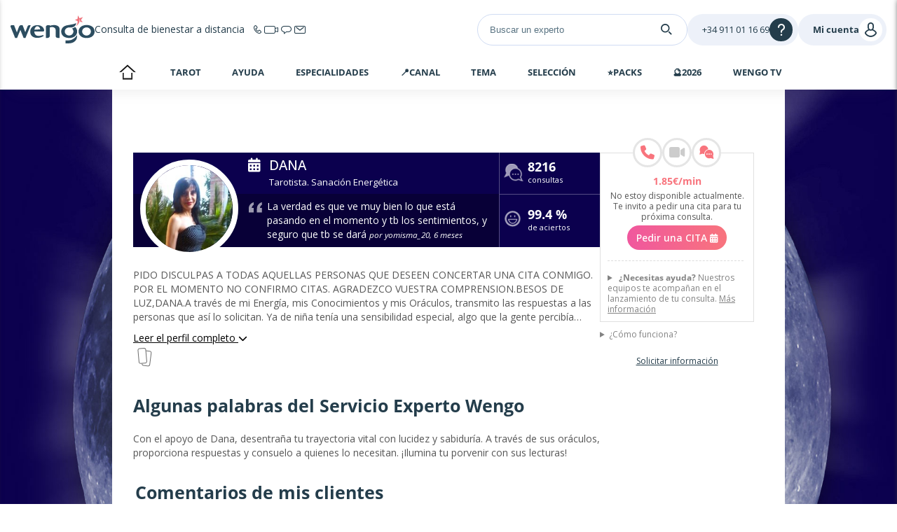

--- FILE ---
content_type: text/html; charset=UTF-8
request_url: https://www.wengo.es/tarot-videncia/2038738-dana-tarotista-sanacion-energetica
body_size: 26584
content:





<!DOCTYPE html>
<html lang="es">
<head>
    
    <title>
        Dana, Tarotista. Sanación Energética | 406 comentarios    </title>
    <meta name="description"
            content="Más de 99.4% de evaluaciones positivas y 8216 consultas en Wengo. ¡Lee las opiniones de los clientes y llama ahora mismo a Dana!"/>
            
            <meta name="robots" content="index,follow">
            <link rel="canonical" href="https://m.wengo.es/tarot-videncia/2038738-dana-tarotista-sanacion-energetica">
            <link rel="alternate" media="only screen and (max-width: 640px)" href="https://m.wengo.es/tarot-videncia/2038738-dana-tarotista-sanacion-energetica">
            <link rel="alternate" media="handheld" href="https://m.wengo.es/tarot-videncia/2038738-dana-tarotista-sanacion-energetica">
            <link rel="alternate" hreflang="es-419" href="https://www.latino.wengo.com/tarot-videncia/2288097-dana-tarotista-sanacion-energetica">
            <link rel="alternate" hreflang="es-AR" href="https://www.latino.wengo.com/tarot-videncia/2288097-dana-tarotista-sanacion-energetica">
            <link rel="alternate" hreflang="es-CO" href="https://www.latino.wengo.com/tarot-videncia/2288097-dana-tarotista-sanacion-energetica">
            <link rel="alternate" hreflang="es-MX" href="https://www.latino.wengo.com/tarot-videncia/2288097-dana-tarotista-sanacion-energetica">
            <link rel="alternate" hreflang="es-CL" href="https://www.latino.wengo.com/tarot-videncia/2288097-dana-tarotista-sanacion-energetica">
            <link rel="alternate" hreflang="es-PE" href="https://www.latino.wengo.com/tarot-videncia/2288097-dana-tarotista-sanacion-energetica">
            <link rel="alternate" hreflang="es-EC" href="https://www.latino.wengo.com/tarot-videncia/2288097-dana-tarotista-sanacion-energetica">
            <link rel="alternate" hreflang="es-US" href="https://www.latino.wengo.com/tarot-videncia/2288097-dana-tarotista-sanacion-energetica">
            <link rel="alternate" hreflang="es-UY" href="https://www.latino.wengo.com/tarot-videncia/2288097-dana-tarotista-sanacion-energetica">
            <link rel="alternate" hreflang="es-PY" href="https://www.latino.wengo.com/tarot-videncia/2288097-dana-tarotista-sanacion-energetica">
            <link rel="alternate" hreflang="es-VE" href="https://www.latino.wengo.com/tarot-videncia/2288097-dana-tarotista-sanacion-energetica">
            <link rel="alternate" hreflang="es-BO" href="https://www.latino.wengo.com/tarot-videncia/2288097-dana-tarotista-sanacion-energetica">
            <link rel="alternate" hreflang="es-NI" href="https://www.latino.wengo.com/tarot-videncia/2288097-dana-tarotista-sanacion-energetica">
            <link rel="alternate" hreflang="es-GT" href="https://www.latino.wengo.com/tarot-videncia/2288097-dana-tarotista-sanacion-energetica">
            <link rel="alternate" hreflang="es-DO" href="https://www.latino.wengo.com/tarot-videncia/2288097-dana-tarotista-sanacion-energetica">
            <link rel="alternate" hreflang="es-CR" href="https://www.latino.wengo.com/tarot-videncia/2288097-dana-tarotista-sanacion-energetica">
            <link rel="alternate" hreflang="es-PA" href="https://www.latino.wengo.com/tarot-videncia/2288097-dana-tarotista-sanacion-energetica">
            <link rel="alternate" hreflang="es" href="https://www.wengo.es/tarot-videncia/2038738-dana-tarotista-sanacion-energetica">
            <link rel="alternate" hreflang="es-ES" href="https://www.wengo.es/tarot-videncia/2038738-dana-tarotista-sanacion-energetica">
            <link rel="alternate" hreflang="x-default" href="https://www.wengo.es/tarot-videncia/2038738-dana-tarotista-sanacion-energetica">
    
    
            <!-- Google Tag Manager -->
        <script>(function (w, d, s, l, i) {
                w[l] = w[l] || [];
                w[l].push({
                    'gtm.start':
                        new Date().getTime(), event: 'gtm.js'
                });
                var f = d.getElementsByTagName(s)[0],
                    j = d.createElement(s), dl = l != 'dataLayer' ? '&l=' + l : '';
                j.async = true;
                j.setAttribute("data-cmp-ab", "1");
                j.src =
                    'https://www.googletagmanager.com/gtm.js?id=' + i + dl;
                f.parentNode.insertBefore(j, f);
            })(window, document, 'script', 'wgDataLayer', 'GTM-M5H99DR');
            wgDataLayer.push({"lang":"esl","wl":1,"is_client":0,"id_client":null,"abtest":88,"user_categorie":null,"tracker_id":null,"pagename":"www\/annuaire\/1270\/expert","avis_recus":406,"avis_positifs":397,"categorie":1270,"consultations_donnees":8216});wgDataLayer.push({"event":"view_item","virtualPage":null,"ecommerce":{"transaction_id":null,"value":18.5,"currency":"EUR","coupon":null,"items":[{"item_id":2038738,"item_name":"Dana","item_brand":1,"item_category":1270,"item_category2":"esl","item_variant":null,"price":1.8500000000000001,"quantity":1}]}});</script>
        <script>
            window.wgDataLayer      = window.wgDataLayer || [];
            window.cmp_datalayername = "wgDataLayer";
            window.dataLayer        = window.wgDataLayer;
        </script>
        <!-- End Google Tag Manager -->
    <meta name="viewport" content="width=device-width, initial-scale=1">

                <link rel="stylesheet" href="//sk.wgcdn.net/V9.78.8/build/main.a664fd77.css">
        <link rel="stylesheet" href="//sk.wgcdn.net/V9.78.8/build/wgNotification.44ddb7e1.css">
        <link rel="stylesheet" href="//sk.wgcdn.net/V9.78.8/build/wgHelpBubble.1a1d45da.css">
    
    <link rel="stylesheet" href="//sk.wgcdn.net/V9.78.8/build/133.7c6ffff0.css">
    <link rel="stylesheet" href="//sk.wgcdn.net/V9.78.8/build/expertSheet.f0675e39.css">

                <link rel="icon" type="image/x-icon"
                href="//sk.wgcdn.net/V9.78.8/build/images/favicon/1/favicon.15e19654.ico">
        <link rel="apple-touch-icon" sizes="57x57"
                href="//sk.wgcdn.net/V9.78.8/build/images/favicon/1/apple-icon-57x57.20548434.png">
        <link rel="apple-touch-icon" sizes="60x60"
                href="//sk.wgcdn.net/V9.78.8/build/images/favicon/1/apple-icon-60x60.9389f723.png">
        <link rel="apple-touch-icon" sizes="72x72"
                href="//sk.wgcdn.net/V9.78.8/build/images/favicon/1/apple-icon-72x72.5989ad5e.png">
        <link rel="apple-touch-icon" sizes="76x76"
                href="//sk.wgcdn.net/V9.78.8/build/images/favicon/1/apple-icon-76x76.19f8f651.png">
        <link rel="apple-touch-icon" sizes="114x114"
                href="//sk.wgcdn.net/V9.78.8/build/images/favicon/1/apple-icon-114x114.36831251.png">
        <link rel="apple-touch-icon" sizes="120x120"
                href="//sk.wgcdn.net/V9.78.8/build/images/favicon/1/apple-icon-120x120.a8c3efdf.png">
        <link rel="apple-touch-icon" sizes="144x144"
                href="//sk.wgcdn.net/V9.78.8/build/images/favicon/1/apple-icon-144x144.0aeb171a.png">
        <link rel="apple-touch-icon" sizes="152x152"
                href="//sk.wgcdn.net/V9.78.8/build/images/favicon/1/apple-icon-152x152.bc133c79.png">
        <link rel="apple-touch-icon" sizes="180x180"
                href="//sk.wgcdn.net/V9.78.8/build/images/favicon/1/apple-icon-180x180.fc9c0818.png">
        <link rel="icon" type="image/png" sizes="192x192"
                href="//sk.wgcdn.net/V9.78.8/build/images/favicon/1/android-icon-192x192.3ad848c8.png">
        <link rel="icon" type="image/png" sizes="32x32"
                href="//sk.wgcdn.net/V9.78.8/build/images/favicon/1/favicon-32x32.cff87355.png">
        <link rel="icon" type="image/png" sizes="96x96"
                href="//sk.wgcdn.net/V9.78.8/build/images/favicon/1/favicon-96x96.68054317.png">
        <link rel="icon" type="image/png" sizes="16x16"
                href="//sk.wgcdn.net/V9.78.8/build/images/favicon/1/favicon-16x16.8fb994f4.png">
        <link rel="preload" type="font/woff2"
                href="//sk.wgcdn.net/V9.78.8/build/fonts/ZZzTGmufF-Wq8IS3fkpBu_k_vArhqVIZ0nv9q090hN8.368401ef696a868e0750b6250a655d7d.woff2"
                as="font" crossorigin>
        <link rel="preload" type="font/woff2"
                href="//sk.wgcdn.net/V9.78.8/build/fonts/u-WUoqrET9fUeobQW7jkRRJtnKITppOI_IvcXXDNrsc.0a684ffefaeb82eae45478e7157fba64.woff2"
                as="font" crossorigin>
        <link rel="preload" type="font/woff2"
                href="//sk.wgcdn.net/V9.78.8/build/fonts/cJZKeOuBrn4kERxqtaUH3VtXRa8TVwTICgirnJhmVJw.ec806460121999bcfb12bc264d46d41e.woff2"
                as="font" crossorigin>
        <link rel="preload" type="font/woff2"
                href="//sk.wgcdn.net/V9.78.8/build/fonts/k3k702ZOKiLJc3WVjuplzD0LW-43aMEzIO6XUTLjad8.dfc056e9b7c74999cc86ec3a83f3fbfc.woff2"
                as="font" crossorigin>
        <link rel="preload" type="font/woff2"
                href="//sk.wgcdn.net/V9.78.8/build/fonts/k3k702ZOKiLJc3WVjuplzOgdm0LZdjqr5-oayXSOefg.7435e6c2064f36f486266e516e9838b8.woff2"
                as="font" crossorigin>

        <style>
            @font-face {
                font-family: 'wengo-iconfont';
                src: url('//sk.wgcdn.net/V9.78.8/build/fonts/wengo-iconfont.13f30bdce21d3e00bf930cef7444b700.woff2') format('woff2'),
                url('//sk.wgcdn.net/V9.78.8/build/fonts/wengo-iconfont.ff2fdc9a824430eafede2cb0097b96b2.ttf') format('truetype'),
                url('//sk.wgcdn.net/V9.78.8/build/fonts/wengo-iconfont.b4ba67fad968f121e35f4a176a9bad0e.woff') format('woff'),
                url('//sk.wgcdn.net/V9.78.8/build/fonts/wengo-iconfont.350cdf858a387878e7215e8c7ceda51e.svg') format('svg');
                font-weight: normal;
                font-style: normal;
                font-display: swap;
            }
        </style>

        
                    <link rel="manifest" href="/manifest.json">
        
        <meta name="msapplication-TileColor" content="#ffffff">
        <meta name="msapplication-TileImage"
                content="//sk.wgcdn.net/V9.78.8/build/images/favicon/1/ms-icon-144x144.0aeb171a.png">
        <meta name="theme-color" content="#ffffff">
    
    
    <script>
        if ('serviceWorker' in navigator) {
            window.addEventListener('load', function () {
                navigator.serviceWorker.register('/sw.js').then(function (response) {
                    // console.log('Service Worker registered.');
                }).catch(function (error) {
                    // console.error(error);
                });
            });
            window.addEventListener('beforeinstallprompt', function (event) {
                event.preventDefault()
            });
        }
    </script>

                        <header id="wg-header" class="wg-header">
    <div class="wg-header-container">
        <div class="wg-header-left-side-mobile is-hidden-desktop">
                        <button title="menú"
                    class="wg-header-burger toggle-menu menu-left"
                    aria-label="Menu">
                <i class="wgi-bars"></i>
            </button>

                        <button class="wg-header-search"
                    data-test="toggle-search-button-mobile"
                    onclick="slideComponent('#headerSearchBarContainer', 'fast')"
                    aria-label="Search">
                <i class="wgi-search"></i>
            </button>
        </div>

        <div class="wg-header-left-side-desktop">
                        <a href="/" title="Inicio" class="wg-header-logo">
                                
                <img src="//sk.wgcdn.net/V9.78.8/build/images/logo/wl-1.5ec6bf63.svg" width="120" height="40" alt="Logo" loading="lazy">
            </a>

                                                    <p class="wg-header-baseline is-hidden-mobile">
                    <span class="text">Consulta de bienestar a distancia</span>
                    <span class="icons">
                        <i class="wgi-phone-simple"></i>
                        <i class="wgi-visio-simple"></i>
                        <i class="wgi-chat-simple"></i>
                        <i class="wgi-qpp-simple"></i>
                    </span>
                </p>
                    </div>

        <div class="wg-header-right-side-with-searchbar-generic">
                        <div class="wg-header-searchbar" id="headerSearchBarContainer">
                <form name="form_expert_search" action="/s/form" method="get" class="form_search">
    <input type="text"
           id="headerSearchBar"
           name="form[search]"
           required="required"
                          value=""
                      placeholder="Buscar un experto">

    <label for="headerSearchBarSubmit">
        <i class="wgi-search"></i>
    </label>

    <input type="submit" id="headerSearchBarSubmit"/>
</form>
            </div>

            <div class="wg-header-right-side-generic">
                                <div class="wg-header-account-generic wg-header-button-generic">
                                        <button class="wg-header-account-mobile toggle-menu menu-right is-hidden-desktop"
                            id="wgSelfcareMobileButton"
                            aria-label="User">
                        <i class="wgi-user"></i>
                    </button>

                                        <a href="/account/signInSignUp?source=header"
                        class="is-hidden-mobile"
                        title="Identifícate"
                        id="wgSelfcareDesktopConnect">
                        <span class="text">Mi cuenta</span>
                        <i class="wgi-user"></i>
                    </a>

                                        <a href="/account"
                        class="is-hidden is-connected is-hidden-mobile"
                        title=""
                        id="wgSelfcareDesktopConnected">
                        <span class="text">%login%</span>
                        <i class="wgi-user"></i>
                    </a>
                </div>

                                <div class="wg-header-help wg-header-button-generic">
                    <button aria-label="Help">
                        <span class="text customer-service-extension"><i class="cse-loader"></i></span>
                        <i class="wgi-question"></i>
                    </button>

                                                                                                                                                                    
                                            <div class="list">
                            <ul>
                                                                    <li><a href="tel: +34 911 01 16 69" title="">Contactar al servicio de atención al cliente</a></li>
                                                                                                    <li><a href="/tarot-videncia-1270/como-funciona" title="">¿Cómo funciona?</a></li>
                                                                                                    <li><a href="/faq" title="">FAQ Wengo</a></li>
                                                            </ul>
                        </div>
                                    </div>
            </div>
        </div>
    </div>
</header>
        
        
        <div id="menuleft" class="cbp-spmenu cbp-spmenu-vertical cbp-spmenu-left sidemenu_volet">
    <div id="champ_recherche">
          <form name="form_expert_search" action="/s/form" method="get" class="form_search relative">
        <input type="text" id="form_search" class="form-search-input" name="form[search]" required="required"  placeholder="Buscar un experto por temática: Amor, Bienestar...">
        <svg class="search-logo-wengo" xmlns="http://www.w3.org/2000/svg" viewBox="0 0 11.96 15.15">
            <g>
                <g>
                    <path class="cls-1" d="M8.06,3.93A2.9,2.9,0,0,1,9.19,6.2a3.16,3.16,0,0,1-3.26,3,3.15,3.15,0,0,1-3.25-3,2.84,2.84,0,0,1,1-2.14A3.25,3.25,0,0,1,5.4,3.24a4.45,4.45,0,0,1,1.09-.05,6.46,6.46,0,0,0,1.5,0,3.82,3.82,0,0,0,3-2.1s.6-1.31-.1-1h0a10.61,10.61,0,0,1-2.6.81h0L7.87,1H7.79L4.7,1.52h0C2.27,1.88.56,3.28.12,5.25h0a4.64,4.64,0,0,0-.12,1C0,9,2.19,10.93,5.52,11.11l.44,0h.09l.44,0C9.81,10.93,12,9,12,6.25a4.36,4.36,0,0,0-1.55-3.41A4.9,4.9,0,0,1,8.06,3.93Z"/>
                    <path class="cls-1" d="M7.26,12.65a8,8,0,0,1-2.15.27H3.23v2.23H5.14A14.94,14.94,0,0,0,7.26,15a5.79,5.79,0,0,0,3.94-2.51h0l0-.06a5,5,0,0,0,.28-.57A8.34,8.34,0,0,0,12,9.65V8.82A8.78,8.78,0,0,1,7.26,12.65Z"/>
                </g>
            </g>
        </svg>
        <i class="fa fa-times-circle icon-reset-search" onclick="resetSearchTerm('form-search-input')"></i>
        <label for="searchSubmit" class="search-submit">
            <svg version="1.1" xmlns="http://www.w3.org/2000/svg" xmlns:xlink="http://www.w3.org/1999/xlink" x="0px" y="0px" viewBox="0 0 500 500" style="enable-background:new 0 0 500 500;" xml:space="preserve">
                <g>
                    <path d="M476.2,476.51L476.2,476.51c-9.52,9.52-24.97,9.52-34.49,0l-112.1-112.1l34.49-34.49l112.1,112.1
                        C485.73,451.54,485.73,466.99,476.2,476.51z"/>
                    <path d="M74.3,74.61c-71.44,71.44-71.44,187.26,0,258.69c71.44,71.44,187.26,71.44,258.69,0s71.44-187.26,0-258.69
                        C261.56,3.18,145.74,3.18,74.3,74.61z M349.99,203.96c0,39.09-15.22,75.84-42.86,103.48s-64.39,42.86-103.48,42.86
                        c-39.09,0-75.84-15.22-103.48-42.86c-27.64-27.64-42.86-64.39-42.86-103.48c0-39.09,15.22-75.84,42.86-103.48
                        c27.64-27.64,64.39-42.86,103.48-42.86c39.09,0,75.84,15.22,103.48,42.86C334.77,128.12,349.99,164.87,349.99,203.96z"/>
                </g>
            </svg>
        </label>
        <input type="submit" value="&#xe946;" id="searchSubmit" class="wgi-search champ_search"/>
                    <i class="fa fa-times fa-2x close-menu" aria-hidden="true"></i>
                <div class="clear"></div>
    </form>
</div>    


<div class="ds-is-hidden-desktop" id="minHeightLeftMenu">
                        <p class="title grey">
                                    <a href="/tarot-videncia-1270"
                                                 title="">
                                                Tarot - Home
                    </a>
                                            </p>
                                <p class="title grey">
                                                        ¿Necesitas ayuda?
                                                    <span class="">
                        <span></span>
                        <span></span>
                    </span>
                            </p>
                            <ul>
                                            <li>
                            <a                                 href="/tarot-videncia-1270/como-funciona"
                                                             class="grey"
                                                             target=""
                                                             rel=""
                            >
                                                                ¿Cómo hacer una consulta?
                            </a>
                        </li>
                                            <li>
                            <a                                 href="/tarot-videncia-1270/thema/encontar-un-tarotista"
                                                             class="grey"
                                                             target=""
                                                             rel=""
                            >
                                                                Te ayudamos a escoger a un experto
                            </a>
                        </li>
                                            <li>
                            <a                                 href="tel:0034911011669"
                                                             class="pink"
                                                             target=""
                                                             rel=""
                            >
                                                                    <i class="fa fa-phone"></i>
                                                                 Contáctanos al 911 01 16 69
                            </a>
                        </li>
                                            <li>
                            <a                                 href="/tarot-videncia-1270/thema/all-voyants-oferta-bienvenida"
                                                             class="grey"
                                                             target=""
                                                             rel=""
                            >
                                                                    <i class="fa fa-bell-o"></i>
                                                                Oferta de bienvenida 
                            </a>
                        </li>
                                            <li>
                            <a                                 href="/faq"
                                                             class="grey"
                                                             target=""
                                                             rel=""
                            >
                                                                Preguntas Frecuentes
                            </a>
                        </li>
                                            <li>
                            <a                                 href="/tarot-videncia-1270/thema/customer-reviews"
                                                             class="grey"
                                                             target=""
                                                             rel=""
                            >
                                                                Nuestros expertos según los clientes
                            </a>
                        </li>
                                            <li>
                            <a                                 href="/tarot-videncia-1270/mi-testimonio"
                                                             class="grey"
                                                             target=""
                                                             rel=""
                            >
                                                                ¡Comparte tu experiencia!
                            </a>
                        </li>
                                    </ul>
                                <p class="title grey">
                                                        Especialidades
                                                    <span class="">
                        <span></span>
                        <span></span>
                    </span>
                            </p>
                            <ul>
                                            <li>
                            <a                                 href="/tarot-videncia-1270/thema/especialidad-videncia"
                                                             class="grey"
                                                             target=""
                                                             rel=""
                            >
                                                                Videntes
                            </a>
                        </li>
                                            <li>
                            <a                                 href="/tarot-videncia-1270/thema/mediumnidad"
                                                             class="grey"
                                                             target=""
                                                             rel=""
                            >
                                                                Médiums
                            </a>
                        </li>
                                            <li>
                            <a                                 href="/tarot-videncia-1270/thema/especialidad-guia-espiritual"
                                                             class="grey"
                                                             target=""
                                                             rel=""
                            >
                                                                Coaches espirituales
                            </a>
                        </li>
                                            <li>
                            <a                                 href="/tarot-videncia-1270/thema/especialidad-tarot"
                                                             class="grey"
                                                             target=""
                                                             rel=""
                            >
                                                                Tarotistas
                            </a>
                        </li>
                                            <li>
                            <a                                 href="/tarot-videncia-1270/thema/astrologia"
                                                             class="grey"
                                                             target=""
                                                             rel=""
                            >
                                                                Astrólogos
                            </a>
                        </li>
                                            <li>
                            <a                                 href="/tarot-videncia-1270/thema/numerologia"
                                                             class="grey"
                                                             target=""
                                                             rel=""
                            >
                                                                Numerólogos
                            </a>
                        </li>
                                            <li>
                            <a                                 href="/tarot-videncia-1270/thema/interpretacion-suenos"
                                                             class="grey"
                                                             target=""
                                                             rel=""
                            >
                                                                Interpretación de sueños
                            </a>
                        </li>
                                    </ul>
                                <p class="title grey">
                                                        ¿Cómo consultar?
                                                    <span class="">
                        <span></span>
                        <span></span>
                    </span>
                            </p>
                            <ul>
                                            <li>
                            <a                                 href="/tarot-videncia-1270/thema/tarot-telefono"
                                                             class="grey"
                                                             target=""
                                                             rel=""
                            >
                                                                    <i class="fa fa-phone"></i>
                                                                Por telefóno
                            </a>
                        </li>
                                            <li>
                            <a                                 href="/tarot-videncia-1270/thema/tarot-chat"
                                                             class="grey"
                                                             target=""
                                                             rel=""
                            >
                                                                    <i class="fa fa-weixin"></i>
                                                                Por chat
                            </a>
                        </li>
                                            <li>
                            <a                                 href="/tarot-videncia-1270/thema/consulta-video"
                                                             class="grey"
                                                             target=""
                                                             rel=""
                            >
                                                                    <i class="fa fa-video-camera"></i>
                                                                Por videoconsulta
                            </a>
                        </li>
                                            <li>
                            <a                                 href="/tarot-videncia-1270/thema/tarot-escrito"
                                                             class="grey"
                                                             target=""
                                                             rel=""
                            >
                                                                    <i class="fa  fa-envelope-open"></i>
                                                                Por e-mail
                            </a>
                        </li>
                                            <li>
                            <a                                 href="/tarot-videncia-1270/qpp-audio"
                                                             class="grey"
                                                             target=""
                                                             rel=""
                            >
                                                                    <i class="fa fa-file-audio-o"></i>
                                                                Por mensaje de voz
                            </a>
                        </li>
                                    </ul>
                                <p class="title grey">
                                                        Tema
                                                    <span class="">
                        <span></span>
                        <span></span>
                    </span>
                            </p>
                            <ul>
                                            <li>
                            <a                                 href="/tarot-videncia-1270/thema/videncia-amor"
                                                             class="grey"
                                                             target=""
                                                             rel=""
                            >
                                                                Amor
                            </a>
                        </li>
                                            <li>
                            <a                                 href="/tarot-videncia-1270/thema/videncia-trabajo"
                                                             class="grey"
                                                             target=""
                                                             rel=""
                            >
                                                                Trabajo
                            </a>
                        </li>
                                            <li>
                            <a                                 href="/tarot-videncia-1270/thema/desarrollo-personal"
                                                             class="grey"
                                                             target=""
                                                             rel=""
                            >
                                                                Coach Espritual
                            </a>
                        </li>
                                    </ul>
                                <p class="title grey">
                                                        Nuestra selección
                                                    <span class="">
                        <span></span>
                        <span></span>
                    </span>
                            </p>
                            <ul>
                                            <li>
                            <a                                 href="/tarot-videncia-1270/thema/top-voyants"
                                                             class="grey"
                                                             target=""
                                                             rel=""
                            >
                                                                Los Top 10
                            </a>
                        </li>
                                            <li>
                            <a                                 href="/tarot-videncia-1270/thema/all-voyants-by-crush"
                                                             class="grey"
                                                             target=""
                                                             rel=""
                            >
                                                                Los favoritos
                            </a>
                        </li>
                                            <li>
                            <a                                 href="/tarot-videncia-1270/nuevos-expertos"
                                                             class="grey"
                                                             target=""
                                                             rel=""
                            >
                                                                Los nuevos 
                            </a>
                        </li>
                                            <li>
                            <a                                 href="/tarot-videncia-1270/thema/all-voyants-by-price"
                                                             class="grey"
                                                             target=""
                                                             rel=""
                            >
                                                                Los más económicos
                            </a>
                        </li>
                                            <li>
                            <a                                 href="/tarot-videncia-1270/experts-exclusifs"
                                                             class="grey"
                                                             target=""
                                                             rel=""
                            >
                                                                Los exclusivos
                            </a>
                        </li>
                                            <li>
                            <a                                 href="/tarot-videncia-1270/thema/all-voyants"
                                                             class="grey"
                                                             target=""
                                                             rel=""
                            >
                                                                ➡️Todos los expertos
                            </a>
                        </li>
                                    </ul>
                                <p class="title grey">
                                                        ⭐Packs
                                                    <span class="">
                        <span></span>
                        <span></span>
                    </span>
                            </p>
                            <ul>
                                            <li>
                            <a                                 href="/tarot-videncia-1270/20-minutos-pack?tracker_id=v2_61445"
                                                             class="grey"
                                                             target=""
                                                             rel=""
                            >
                                                                ✨Pack 20€/20min✨
                            </a>
                        </li>
                                            <li>
                            <a                                 href="/tarot-videncia-1270/12-minutos-pack?tracker_id=v2_61460"
                                                             class="grey"
                                                             target=""
                                                             rel=""
                            >
                                                                ✨Pack 15€/12min✨
                            </a>
                        </li>
                                            <li>
                            <a                                 href="/tarot-videncia-1270/offer/tarifa-excepcional"
                                                             class="grey"
                                                             target=""
                                                             rel=""
                            >
                                                                Las ofertas del momento
                            </a>
                        </li>
                                            <li>
                            <a                                 href="/tarot-videncia-1270/programa-una-consulta"
                                                             class="grey"
                                                             target=""
                                                             rel=""
                            >
                                                                Pide tu CITA
                            </a>
                        </li>
                                            <li>
                            <a                                 href="/tarot-videncia-1270/tarjeta-monedero"
                                                             class="grey"
                                                             target=""
                                                             rel=""
                            >
                                                                Gestiona tu consumo
                            </a>
                        </li>
                                            <li>
                            <a                                 href="/tarot-videncia-1270/svi"
                                                             class="grey"
                                                             target=""
                                                             rel=""
                            >
                                                                Consulta por Servicio Vocal Interactivo
                            </a>
                        </li>
                                            <li>
                            <a                                 href="/tarot-videncia-1270/appli                "
                                                             class="grey"
                                                             target=""
                                                             rel=""
                            >
                                                                Nuestra aplicación
                            </a>
                        </li>
                                    </ul>
                                <p class="title grey">
                                    <a href="/tarot-videncia-1270/tienda"
                                                 title="">
                                                🔮 2026
                    </a>
                                                    <span class="">
                        <span></span>
                        <span></span>
                    </span>
                            </p>
                            <ul>
                                            <li>
                            <a                                 href="/tarot-videncia-1270/predicciones-2026-amor"
                                                             class="grey"
                                                             target=""
                                                             rel=""
                            >
                                                                Predicciones Amor 2026
                            </a>
                        </li>
                                            <li>
                            <a                                 href="/tarot-videncia-1270/predicciones-2026-tarot"
                                                             class="grey"
                                                             target=""
                                                             rel=""
                            >
                                                                Predicciones 2026
                            </a>
                        </li>
                                            <li>
                            <a                                 href="/store/offer/box-tarot"
                                                             class="grey"
                                                             target=""
                                                             rel=""
                            >
                                                                Tirada anual 2026
                            </a>
                        </li>
                                            <li>
                            <a                                 href="/store/offer/box-numerology"
                                                             class="grey"
                                                             target=""
                                                             rel=""
                            >
                                                                Numerología 2026
                            </a>
                        </li>
                                    </ul>
                                <p class="title grey">
                                    <a href="/tarot-videncia-1270/wengoTv"
                                                 title="">
                                                Wengo TV
                    </a>
                                                    <span class="">
                        <span></span>
                        <span></span>
                    </span>
                            </p>
                            <ul>
                                            <li>
                            <a                                 href="/tarot-videncia-1270/wengo-tv-live"
                                                             class="grey"
                                                             target=""
                                                             rel=""
                            >
                                                                Expertos en vivo
                            </a>
                        </li>
                                            <li>
                            <a                                 href="/tarot-videncia-1270/wengo-tv-presentations"
                                                             class="grey"
                                                             target=""
                                                             rel=""
                            >
                                                                Videos de presentación de los expertos
                            </a>
                        </li>
                                            <li>
                            <a                                 href="/tarot-videncia-1270/wengo-tv-advice"
                                                             class="grey"
                                                             target=""
                                                             rel=""
                            >
                                                                Aprende con Nuestros Expertos
                            </a>
                        </li>
                                    </ul>
                                <p class="title grey">
                                                        Horóscopos
                                                    <span class="">
                        <span></span>
                        <span></span>
                    </span>
                            </p>
                            <ul>
                                            <li>
                            <a                                 href="https://mi.astrocentro.com/horoscopo/diario/aries"
                                                             class="grey"
                                                             target="_blank"
                                                             rel=""
                            >
                                                                Aries
                            </a>
                        </li>
                                            <li>
                            <a                                 href="https://mi.astrocentro.com/horoscopo/diario/tauro"
                                                             class="grey"
                                                             target="_blank"
                                                             rel=""
                            >
                                                                Tauro
                            </a>
                        </li>
                                            <li>
                            <a                                 href="https://mi.astrocentro.com/horoscopo/diario/geminis"
                                                             class="grey"
                                                             target="_blank"
                                                             rel=""
                            >
                                                                Géminis
                            </a>
                        </li>
                                            <li>
                            <a                                 href="https://mi.astrocentro.com/horoscopo/semanal"
                                                             class="grey"
                                                             target="_blank"
                                                             rel=""
                            >
                                                                Cáncer
                            </a>
                        </li>
                                            <li>
                            <a                                 href="https://mi.astrocentro.com/horoscopo/mes"
                                                             class="grey"
                                                             target="_blank"
                                                             rel=""
                            >
                                                                Leo
                            </a>
                        </li>
                                            <li>
                            <a                                 href="https://mi.astrocentro.com/horoscopo/diario/virgo"
                                                             class="grey"
                                                             target="_blank"
                                                             rel=""
                            >
                                                                Virgo
                            </a>
                        </li>
                                            <li>
                            <a                                 href="https://mi.astrocentro.com/horoscopo/diario/libra"
                                                             class="grey"
                                                             target="_blank"
                                                             rel=""
                            >
                                                                Libra
                            </a>
                        </li>
                                            <li>
                            <a                                 href="https://mi.astrocentro.com/horoscopo/diario/escorpio"
                                                             class="grey"
                                                             target="_blank"
                                                             rel=""
                            >
                                                                Escorpio
                            </a>
                        </li>
                                            <li>
                            <a                                 href="https://mi.astrocentro.com/horoscopo/diario/sagitario"
                                                             class="grey"
                                                             target="_blank"
                                                             rel=""
                            >
                                                                Sagitario
                            </a>
                        </li>
                                            <li>
                            <a                                 href="https://mi.astrocentro.com/horoscopo/diario/capricornio"
                                                             class="grey"
                                                             target="_blank"
                                                             rel=""
                            >
                                                                Capricornio
                            </a>
                        </li>
                                            <li>
                            <a                                 href="https://mi.astrocentro.com/horoscopo/diario/acuario"
                                                             class="grey"
                                                             target="_blank"
                                                             rel=""
                            >
                                                                Acuario
                            </a>
                        </li>
                                            <li>
                            <a                                 href="https://mi.astrocentro.com/horoscopo/diario/piscis"
                                                             class="grey"
                                                             target="_blank"
                                                             rel=""
                            >
                                                                Piscis
                            </a>
                        </li>
                                    </ul>
                        </div>

<div class="bottom-menu ds-is-hidden-desktop" id="bottomMenu">
                                                            <ul class="social-media-sticky">
                                                    <li>
                                <a                                          href="https://www.facebook.com/astrocentro/"
                                                                             class="grey"
                                                                             target="_blank"
                                                                             rel=""
                                                                        title="facebook">

                                                                            <i class="fa-facebook"></i>
                                                                    </a>
                            </li>
                                                    <li>
                                <a                                          href="https://instagram.com/mi.astrocentro?utm_source=ig_profile_share&igshid=10o4w80jnuq6i"
                                                                             class="grey"
                                                                             target="_blank"
                                                                             rel=""
                                                                        title="instagram">

                                                                            <i class="fa-instagram"></i>
                                                                    </a>
                            </li>
                                                    <li>
                                <a                                          href="https://www.youtube.com/user/astrocentroTV"
                                                                             class="grey"
                                                                             target="_blank"
                                                                             rel=""
                                                                        title="youtube">

                                                                            <i class="fa-youtube"></i>
                                                                    </a>
                            </li>
                                                    <li>
                                <a                                          href="https://open.spotify.com/user/31npo5wdsxj6adbr3ttqbdpoluym"
                                                                             class="grey"
                                                                             target="_blank"
                                                                             rel=""
                                                                        title="spotify">

                                                                            <i class="fa-spotify"></i>
                                                                    </a>
                            </li>
                                                    <li>
                                <a href="/cdn-cgi/l/email-protection#691a0c1b1f000a00060a05000c071d0c0508291e0c070e06470a0604" class="grey" target="_blank" rel="" title="mail">

                                                                            <i class="fa-mail"></i>
                                                                    </a>
                            </li>
                                            </ul>
                                        
    <ul id="dropdown-lang-mobile" class="dropdown-lang-mobile">
        <li>
            <i class="fa fa-chevron-down"></i>
            <div class="wg-flag-icon-sprite flag-size-l flag-mx flag-es_ES"></div>
            <ul>
                                                                                    <li class="fr_FR">
                            <a href="https://m.wengo.fr"
                               class="dkt_left"
                               title="France">
                                <div class="wg-flag-icon-sprite flag-size-l mr-15 ml-10 flag-fr_FR"></div>
                                France
                            </a>
                        </li>
                                                                                                        <li class="it_IT">
                            <a href="https://m.wengo.it/astrologia-cartomanzia-1270"
                               class="dkt_left"
                               title="Italia">
                                <div class="wg-flag-icon-sprite flag-size-l mr-15 ml-10 flag-it_IT"></div>
                                Italia
                            </a>
                        </li>
                                                                                                                                            <li class="pt_PT">
                            <a href="https://m.wengo.pt/tarot-videncia-1270"
                               class="dkt_left"
                               title="Portugal">
                                <div class="wg-flag-icon-sprite flag-size-l mr-15 ml-10 flag-pt_PT"></div>
                                Portugal
                            </a>
                        </li>
                                                                                                        <li class="tr_DE">
                            <a href="https://m.kocluk-astrocenter.wengo.com/astroloji-1270"
                               class="dkt_left"
                               title="Türkiye - Avrupa">
                                <div class="wg-flag-icon-sprite flag-size-l mr-15 ml-10 flag-tr_DE"></div>
                                Türkiye - Avrupa
                            </a>
                        </li>
                                                                                                        <li class="es_US">
                            <a href="https://m.latino.wengo.com/tarot-videncia-1270"
                               class="dkt_left"
                               title="Latino">
                                <div class="wg-flag-icon-sprite flag-size-l mr-15 ml-10 flag-es_US"></div>
                                Latino
                            </a>
                        </li>
                                                                                                        <li class="en_GB">
                            <a href="https://m.astrofame.co.uk/psychic-readings-1270"
                               class="dkt_left"
                               title="United Kingdom">
                                <div class="wg-flag-icon-sprite flag-size-l mr-15 ml-10 flag-en_GB"></div>
                                United Kingdom
                            </a>
                        </li>
                                                                                                        <li class="en_US">
                            <a href="https://m.astrofame.com/psychic-readings-1270"
                               class="dkt_left"
                               title="United States">
                                <div class="wg-flag-icon-sprite flag-size-l mr-15 ml-10 flag-en_US"></div>
                                United States
                            </a>
                        </li>
                                                                                                        <li class="fr_CH">
                            <a href="https://m.fr.wengo.ch/voyance-astrologie-1270"
                               class="dkt_left"
                               title="Suisse (Fr)">
                                <div class="wg-flag-icon-sprite flag-size-l mr-15 ml-10 flag-fr_CH"></div>
                                Suisse (Fr)
                            </a>
                        </li>
                                                                                                        <li class="it_CH">
                            <a href="https://m.it.wengo.ch/astrologia-cartomanzia-1270"
                               class="dkt_left"
                               title="Svizzera (It)">
                                <div class="wg-flag-icon-sprite flag-size-l mr-15 ml-10 flag-it_CH"></div>
                                Svizzera (It)
                            </a>
                        </li>
                                                                                                        <li class="pt_BR">
                            <a href="https://m.astrocentro.com.br/consultas-1270"
                               class="dkt_left"
                               title="Brasil">
                                <div class="wg-flag-icon-sprite flag-size-l mr-15 ml-10 flag-pt_BR"></div>
                                Brasil
                            </a>
                        </li>
                                                </ul>
        </li>
    </ul>
</div>


</div>

<div id="menuright" class="cbp-spmenu cbp-spmenu-vertical cbp-spmenu-right sidemenu_volet">

            <div class="unconnected">
            <ul class="top opened">
                <li>
                    <i class="fa fa-times fa-2x close-menu" aria-hidden="true"></i>
                </li>
            </ul>
            <p class="title">Mi cuenta</p>
            <ul class="opened">
                <li>
                    <a href="/account/signInSignUp?source=sidebar" data-xhr-si-su rel="nofollow" title=""><i class="fa fa-user"></i> Identifícate<span class="arrow-right"></span></a>
                </li>
                <li>
                    <a href="/account/signInSignUp?source=sidebar" data-xhr-si-su rel="nofollow" title=""><i class="fa fa-cog"></i> Crear una cuenta<span class="arrow-right"></span></a>
                </li>
            </ul>
            <ul class="logoutAndOthers opened">
                <li>
                    <a href="/quienes-somos" title="">
                        Mención legal                    </a>
                </li>
                                <li>
                    <a href="/quienes-somos/cgv/data-protection-rules" title="">Datos Personales</a>
                </li>
                                <li>
                    <a href="/cookies" title="">Cookies</a>
                </li>
                                <li>
                    <a href="/faq" title="">FAQ</a>
                </li>
                                <li>
                    <a href="/quienes-somos/contacto" title="">
                        Contacto                    </a>
                </li>
            </ul>
        </div>
    </div>
        <div id="sub-nav" class="ds-is-hidden-mobile ds-is-hidden-tablet dkt-sub-nav">
        <ul class="theme-1270 theme-1270-nav">
                            <li class="nav_home">
                    <a href="/"
                       title="Inicio">
                        Inicio                    </a>
                </li>
                                                                                    <li>
                                                            <a href="/tarot-videncia-1270">Tarot</a>
                            
                                                    </li>
                                                                                                                                                        <li>
                                                            <button>Ayuda</button>
                            
                                                            <ul>
                                                                            <li><a                                                 href="/tarot-videncia-1270/como-funciona"
                                                                                             class="grey"
                                                                                             target=""
                                                                                             rel=""
                                            >¿Cómo hacer una consulta?</a></li>
                                                                            <li><a                                                 href="/tarot-videncia-1270/thema/encontar-un-tarotista"
                                                                                             class="grey"
                                                                                             target=""
                                                                                             rel=""
                                            >Te ayudamos a escoger a un experto</a></li>
                                                                            <li><a                                                 href="tel:0034911011669"
                                                                                             class="pink"
                                                                                             target=""
                                                                                             rel=""
                                            > Contáctanos al 911 01 16 69</a></li>
                                                                            <li><a                                                 href="/tarot-videncia-1270/thema/all-voyants-oferta-bienvenida"
                                                                                             class="grey"
                                                                                             target=""
                                                                                             rel=""
                                            >Oferta de bienvenida </a></li>
                                                                            <li><a                                                 href="/faq"
                                                                                             class="grey"
                                                                                             target=""
                                                                                             rel=""
                                            >Preguntas Frecuentes</a></li>
                                                                            <li><a                                                 href="/tarot-videncia-1270/thema/customer-reviews"
                                                                                             class="grey"
                                                                                             target=""
                                                                                             rel=""
                                            >Nuestros expertos según los clientes</a></li>
                                                                            <li><a                                                 href="/tarot-videncia-1270/mi-testimonio"
                                                                                             class="grey"
                                                                                             target=""
                                                                                             rel=""
                                            >¡Comparte tu experiencia!</a></li>
                                                                    </ul>
                                                    </li>
                                                                                <li>
                                                            <button>Especialidades</button>
                            
                                                            <ul>
                                                                            <li><a                                                 href="/tarot-videncia-1270/thema/especialidad-videncia"
                                                                                             class="grey"
                                                                                             target=""
                                                                                             rel=""
                                            >Videntes</a></li>
                                                                            <li><a                                                 href="/tarot-videncia-1270/thema/mediumnidad"
                                                                                             class="grey"
                                                                                             target=""
                                                                                             rel=""
                                            >Médiums</a></li>
                                                                            <li><a                                                 href="/tarot-videncia-1270/thema/especialidad-guia-espiritual"
                                                                                             class="grey"
                                                                                             target=""
                                                                                             rel=""
                                            >Coaches espirituales</a></li>
                                                                            <li><a                                                 href="/tarot-videncia-1270/thema/especialidad-tarot"
                                                                                             class="grey"
                                                                                             target=""
                                                                                             rel=""
                                            >Tarotistas</a></li>
                                                                            <li><a                                                 href="/tarot-videncia-1270/thema/astrologia"
                                                                                             class="grey"
                                                                                             target=""
                                                                                             rel=""
                                            >Astrólogos</a></li>
                                                                            <li><a                                                 href="/tarot-videncia-1270/thema/numerologia"
                                                                                             class="grey"
                                                                                             target=""
                                                                                             rel=""
                                            >Numerólogos</a></li>
                                                                            <li><a                                                 href="/tarot-videncia-1270/thema/interpretacion-suenos"
                                                                                             class="grey"
                                                                                             target=""
                                                                                             rel=""
                                            >Interpretación de sueños</a></li>
                                                                    </ul>
                                                    </li>
                                                                                <li>
                                                            <button>📍Canal</button>
                            
                                                            <ul>
                                                                            <li><a                                                 href="/tarot-videncia-1270/thema/tarot-telefono"
                                                                                             class="grey"
                                                                                             target=""
                                                                                             rel=""
                                            >Por telefóno</a></li>
                                                                            <li><a                                                 href="/tarot-videncia-1270/thema/tarot-chat"
                                                                                             class="grey"
                                                                                             target=""
                                                                                             rel=""
                                            >Por chat</a></li>
                                                                            <li><a                                                 href="/tarot-videncia-1270/thema/consulta-video"
                                                                                             class="grey"
                                                                                             target=""
                                                                                             rel=""
                                            >Por videoconsulta</a></li>
                                                                            <li><a                                                 href="/tarot-videncia-1270/thema/tarot-escrito"
                                                                                             class="grey"
                                                                                             target=""
                                                                                             rel=""
                                            >Por e-mail</a></li>
                                                                            <li><a                                                 href="/tarot-videncia-1270/qpp-audio"
                                                                                             class="grey"
                                                                                             target=""
                                                                                             rel=""
                                            >Por mensaje de voz</a></li>
                                                                    </ul>
                                                    </li>
                                                                                <li>
                                                            <button>Tema</button>
                            
                                                            <ul>
                                                                            <li><a                                                 href="/tarot-videncia-1270/thema/videncia-amor"
                                                                                             class="grey"
                                                                                             target=""
                                                                                             rel=""
                                            >Amor</a></li>
                                                                            <li><a                                                 href="/tarot-videncia-1270/thema/videncia-trabajo"
                                                                                             class="grey"
                                                                                             target=""
                                                                                             rel=""
                                            >Trabajo</a></li>
                                                                            <li><a                                                 href="/tarot-videncia-1270/thema/desarrollo-personal"
                                                                                             class="grey"
                                                                                             target=""
                                                                                             rel=""
                                            >Coach Espritual</a></li>
                                                                    </ul>
                                                    </li>
                                                                                <li>
                                                            <button>Selección</button>
                            
                                                            <ul>
                                                                            <li><a                                                 href="/tarot-videncia-1270/thema/top-voyants"
                                                                                             class="grey"
                                                                                             target=""
                                                                                             rel=""
                                            >Los Top 10</a></li>
                                                                            <li><a                                                 href="/tarot-videncia-1270/thema/all-voyants-by-crush"
                                                                                             class="grey"
                                                                                             target=""
                                                                                             rel=""
                                            >Los favoritos</a></li>
                                                                            <li><a                                                 href="/tarot-videncia-1270/nuevos-expertos"
                                                                                             class="grey"
                                                                                             target=""
                                                                                             rel=""
                                            >Los nuevos </a></li>
                                                                            <li><a                                                 href="/tarot-videncia-1270/thema/all-voyants-by-price"
                                                                                             class="grey"
                                                                                             target=""
                                                                                             rel=""
                                            >Los más económicos</a></li>
                                                                            <li><a                                                 href="/tarot-videncia-1270/experts-exclusifs"
                                                                                             class="grey"
                                                                                             target=""
                                                                                             rel=""
                                            >Los exclusivos</a></li>
                                                                            <li><a                                                 href="/tarot-videncia-1270/thema/all-voyants"
                                                                                             class="grey"
                                                                                             target=""
                                                                                             rel=""
                                            >➡️Todos los expertos</a></li>
                                                                    </ul>
                                                    </li>
                                                                                <li>
                                                            <button>⭐Packs</button>
                            
                                                            <ul>
                                                                            <li><a                                                 href="/tarot-videncia-1270/20-minutos-pack?tracker_id=v2_61445"
                                                                                             class="grey"
                                                                                             target=""
                                                                                             rel=""
                                            >✨Pack 20€/20min✨</a></li>
                                                                            <li><a                                                 href="/tarot-videncia-1270/12-minutos-pack?tracker_id=v2_61460"
                                                                                             class="grey"
                                                                                             target=""
                                                                                             rel=""
                                            >✨Pack 15€/12min✨</a></li>
                                                                            <li><a                                                 href="/tarot-videncia-1270/offer/tarifa-excepcional"
                                                                                             class="grey"
                                                                                             target=""
                                                                                             rel=""
                                            >Las ofertas del momento</a></li>
                                                                            <li><a                                                 href="/tarot-videncia-1270/programa-una-consulta"
                                                                                             class="grey"
                                                                                             target=""
                                                                                             rel=""
                                            >Pide tu CITA</a></li>
                                                                            <li><a                                                 href="/tarot-videncia-1270/tarjeta-monedero"
                                                                                             class="grey"
                                                                                             target=""
                                                                                             rel=""
                                            >Gestiona tu consumo</a></li>
                                                                            <li><a                                                 href="/tarot-videncia-1270/svi"
                                                                                             class="grey"
                                                                                             target=""
                                                                                             rel=""
                                            >Consulta por Servicio Vocal Interactivo</a></li>
                                                                            <li><a                                                 href="/tarot-videncia-1270/appli                "
                                                                                             class="grey"
                                                                                             target=""
                                                                                             rel=""
                                            >Nuestra aplicación</a></li>
                                                                    </ul>
                                                    </li>
                                                                                <li>
                                                            <a href="/tarot-videncia-1270/tienda">🔮2026</a>
                            
                                                            <ul>
                                                                            <li><a                                                 href="/tarot-videncia-1270/predicciones-2026-amor"
                                                                                             class="grey"
                                                                                             target=""
                                                                                             rel=""
                                            >Predicciones Amor 2026</a></li>
                                                                            <li><a                                                 href="/tarot-videncia-1270/predicciones-2026-tarot"
                                                                                             class="grey"
                                                                                             target=""
                                                                                             rel=""
                                            >Predicciones 2026</a></li>
                                                                            <li><a                                                 href="/store/offer/box-tarot"
                                                                                             class="grey"
                                                                                             target=""
                                                                                             rel=""
                                            >Tirada anual 2026</a></li>
                                                                            <li><a                                                 href="/store/offer/box-numerology"
                                                                                             class="grey"
                                                                                             target=""
                                                                                             rel=""
                                            >Numerología 2026</a></li>
                                                                    </ul>
                                                    </li>
                                                                                <li>
                                                            <a href="/tarot-videncia-1270/wengoTv">WENGO TV</a>
                            
                                                            <ul>
                                                                            <li><a                                                 href="/tarot-videncia-1270/wengo-tv-live"
                                                                                             class="grey"
                                                                                             target=""
                                                                                             rel=""
                                            >Expertos en vivo</a></li>
                                                                            <li><a                                                 href="/tarot-videncia-1270/wengo-tv-presentations"
                                                                                             class="grey"
                                                                                             target=""
                                                                                             rel=""
                                            >Videos de presentación de los expertos</a></li>
                                                                            <li><a                                                 href="/tarot-videncia-1270/wengo-tv-advice"
                                                                                             class="grey"
                                                                                             target=""
                                                                                             rel=""
                                            >Aprende con Nuestros Expertos</a></li>
                                                                    </ul>
                                                    </li>
                                                                                            </ul>
    </div>

    <div id="C2bpWj" class="hit-content"></div>
     <script data-cfasync="false" src="/cdn-cgi/scripts/5c5dd728/cloudflare-static/email-decode.min.js"></script><script>
        window.addEventListener('DOMContentLoaded', () => {
            openMobileMenu('#menuright p');
            openMobileMenu('#menuleft p');

            // déroulement de la liste de langues
            const dropDown = document.getElementById("dropdown-lang-mobile")
            dropDown.addEventListener("click", function(){
                dropDown.classList.toggle("active");
            });

            // Création d'un min-height pour le sticky social
            const minHeightContainer = document.getElementById('minHeightLeftMenu');
            const champsRechercheHeight = document.getElementById('champ_recherche').offsetHeight;
            const bottomMenuHeight = document.getElementById('bottomMenu').offsetHeight;
            minHeightContainer.style.minHeight = `calc(100vh - ${champsRechercheHeight + bottomMenuHeight}px)`;
        });
    </script>
        

        
        
    
    
        
    
<body class="es_ES wengo-shield">

            <!-- Google Tag Manager (noscript) -->
        <noscript>
            <iframe src="https://www.googletagmanager.com/ns.html?id=GTM-M5H99DR"
                    height="0" width="0" style="display:none;visibility:hidden"></iframe>
        </noscript>
        <!-- End Google Tag Manager (noscript) -->
    
            <includeAppBand class="wengo"></includeAppBand>
    
                
    <div class="es_ES wengo-shield">
        <main class="min-hgt-container"
                    >

            
                <div class="expert-sheet-background"  style="background: url( //sk.wgcdn.net/V9.78.8/build/images/desktop/expert_background/fd_expert_13.4034cab7.jpg ) no-repeat top center/cover fixed;" >
                <div class="expert-sheet-content ds-is-hidden-mobile ds-is-hidden-tablet">
            <div id="C2bpWj" class="hit-content"></div>        </div>

        <div class="expert-sheet-content">
            <div class="profile_expert expert-sheet-page content_size dkt_expertsheet fd_xk">
                                <div id="expert-sheet-sticky" class="mob_profil expert-sheet-sticky ds-is-hidden-desktop">
                                                                <a href="/tarot-videncia/2210628-maika-coach-consteladora-y-tarotista" title="" class="navigation_intersheet left">
                            <i class="fa-chevron-left"></i>
                        </a>
                                                                <a href="/tarot-videncia/1889292-zora-tarot-reiki-terapias-alternativas-magn" title="" class="navigation_intersheet right">
                            <i class="fa-chevron-right"></i>
                        </a>
                    
                    <div id="cover" class="cat_1270 fd_expert_13">
                                                    <img id="expert-sheet-img" class="expert-sheet-img"
                                 src="https://www.wgcdn.net/experts_identity/thumb-80-80/0cfb6d5181c1568-2038738.jpg" width="80"
                                 height="80" alt="" loading="lazy"/>
                                                                        <div id="expert-sheet" class="wg-workflow-profile expert-sheet">
  <div class="ds-flexbox">
    <div>
      <a href="/tarot-videncia/2038738-dana-tarotista-sanacion-energetica" title="Dana">
        <img src="https://www.wgcdn.net/experts_identity/thumb-50-50/0cfb6d5181c1568-2038738.jpg" width="50" height="50" alt="Dana" loading="lazy">
                  <i class="fa fa-calendar availability-calendar" aria-hidden="true"></i>
              </a>
    </div>
    <div class="ds-flexbox column ds-caption ds-color-inherit" style="--ds-flexbox-gap: 8px;">
        <div class="ds-h4 ellipsis-2-lines">
          Dana
        </div>
        <div class="ds-flexbox flex-1" style="--ds-flexbox-gap: 15px;">
                            <div>
                    <i class="fa fa-smile-o" aria-hidden="true"></i>
                    <b>99.4%</b>
                    <br>Evaluaciones positivas                </div>
                        <div>
                                    <i class="wgi-logo-wengo-G" aria-hidden="true"></i>
                    <b>8216</b>
                    <br>Consultas                            </div>
        </div>
    </div>
  </div>
</div>

    <script>
        document.addEventListener("DOMContentLoaded", function () {
            const expertSheet = document.getElementById("expert-sheet");
            const expertSheetImg = document.getElementById("expert-sheet-img");

            window.addEventListener("scroll", function() {
                const scrollTop = window.pageYOffset || document.documentElement.scrollTop;
                if (scrollTop >= 50) {
                    expertSheet.style.display = "block";
                    expertSheetImg.style.display = "none";
                } else {
                    expertSheet.style.display = "none";
                    expertSheetImg.style.display = "block";
                }
            });
        });
    </script>
                        <div id="bg_cover"></div>
                    </div>
                </div>

                <div class="align_center expert-sheet-page-title ds-is-hidden-desktop">
                    <h1 class="mt-0 mb-5">Dana</h1>

                    <h2 class="mt-0 ds-h4 ds-color-inherit expert-job break-word">Tarotista. Sanación Energética</h2>

                    
                    <p itemprop="datePublished" class="none">
                                                                                    01/07/2025
                                                                        </p>

                                                                        <div class="align-center ds-flexbox justify-content-safe-center align-items-center expert-stats-summary"
                                 style="--ds-flexbox-gap: 10px;">
                                <div class="flex-1-100">
                                                                            <b>
                                            <i class="wgi-logo-wengo-G"></i>
                                            8216
                                        </b><br>
                                        Consultas                                                                    </div>
                                <div class="flex-1-100">
                                    <a href="/tarot-videncia/2038738-dana-tarotista-sanacion-energetica/avis"
                                       title="">
                                        <b>
                                            <i class="fa-star-o"></i>
                                            406
                                        </b><br>
                                        Evaluaciones recibidas                                    </a>
                                </div>
                                                                    <div class="flex-1-100">
                                        <a href="/tarot-videncia/2038738-dana-tarotista-sanacion-energetica/avis"
                                           title="">
                                            <b>
                                                <i class="fa-smile-o"></i>
                                                99.4%</b><br>
                                            Evaluaciones positivas                                        </a>
                                    </div>
                                                            </div>
                                                            </div>

                                <div class="fd_expert_13 ds-is-hidden-mobile ds-is-hidden-tablet">
                    <table class="profil_table relative" border="0" cellpadding="0" cellspacing="0">
                    <tr>
                        <td width="140">
                            <div class="photoexp absolute"><img
                                        src="https://www.wgcdn.net/experts_identity/thumb-140-140/0cfb6d5181c1568-2038738.jpg"
                                        width="140" height="140" alt="Dana" loading="lazy"/></div>
                        </td>
                        <td width="350" class="relative">
                                                                                                <i class="fa fa-calendar availability-calendar" aria-hidden="true"></i>
                                                                                        <h1>Dana</h1>
                            <h2>Tarotista. Sanación Energética</h2>
                        </td>

                        <td class="rating border-left">
                            <h2>
                                <i class="i_picto"></i>
                                <span class="inlineblock">
                                                                                            <b>8216</b>
                                                <br/> consultas                                                                                    </span>
                            </h2>
                        </td>
                    </tr>
                    <tr>
                        <td class="opacity"></td>
                        <td class="opacity" >                                <p class="hidden" style="max-width:345px;">
                                    <i class="i_picto dkt_left"
                                       style="background-position:0 -138px;width:23px;height:20px;margin: 3px 4px 30px 0;"></i>
                                    La verdad es que ve muy bien lo que está pasando en el momento y tb los sentimientos, y seguro que tb se dará 
                                    <small><i>por yomisma_20, 6 meses</i></small>                                </p>
                                                    </td>
                                                    <td class="rating border-top border-left">
                                <h2>
                                    <i class="i_picto" style="background-position:0 -210px;"></i>
                                    <span class="inlineblock">
                                            <a href="#exp_reviews_total" title="">
                                                <b>99.4 %</b><br /> de aciertos                                            </a>
                                    </span>
                                </h2>
                            </td>
                                            </tr>
                </table>
                </div>

                                                                                                    <div id="tabs_produits" class="tabs-produits content-primary">
                            <div class="expert-products-informations mb-30 ds-is-hidden-desktop">
                                
<div class="products-informations products-theme-1270  theme-1270 ">
  <div class="products-bar ">
              <div class="icon-product-container
                    jenkins-tab-call
                                            ico-v2-0
                    ">
                            <form method="post"
                                            action="/c/appointment/2038738?product=call"
                >
                    <button type="submit" class="form-submit-lock" data-test="launch-call-process-button">
                        <i class="fa fa-phone" aria-hidden="true"></i>

                                                    <i class="fa fa-calendar availability-calendar" aria-hidden="true"></i>
                                            </button>
                </form>
                    </div>

        <div class="icon-product-container
                    icon-product-container-visio
                    jenkins-tab-visio
                                            disabled
                    ">
                            <i class="fa fa-video-camera" aria-hidden="true"></i>
                    </div>

        <div class="icon-product-container
                    icon-product-container-chat
                    jenkins-tab-chat
                                            ico-v2-0
                    ">
                            <form method="post"
                                            action="/c/appointment/2038738?product=chat"
                >
                    <button type="submit" class="form-submit-lock" data-test="launch-chat-process-button">
                        <i class="fa-wgchat" aria-hidden="true"></i>

                                                    <i class="fa fa-calendar availability-calendar" aria-hidden="true"></i>
                                            </button>
                </form>
                    </div>
      
              <div class="icon-product-container jenkins-tab-qpp  disabled ">
                      <i class="fa fa-envelope" aria-hidden="true"></i>
                  </div>

        
        </div>

      <div class="product-price ds-color-primary-theme">
              <p>
            
                <span class="part minutes"><span class="integer">1</span><span class="separator">.</span><span class="fractionnal">85</span><span class="currency">&euro;</span>/min</span>

        </p>
                  </div>
  

        <p class="align-center not-available">
      No estoy disponible actualmente. Te invito a pedir una cita para tu próxima consulta.     </p>
  

      <div class="hiw-container">
      <hr class="mt-0">
      <details class="ds-caption how-it-works">    
        <summary>
          <b>¿Necesitas ayuda?</b> Nuestros equipos te acompañan en el lanzamiento de tu consulta. <u>Más información</u>        </summary>

        <div class="mt-10 identitycontent">
            Puedes contactar a Dana llamando al +34 911 01 16 69. Serás invitado a identificarte y a escoger a tu experto vía esta identificación (<b>8592</b>). También puedes dejarte ayudar por el Servicio al Cliente
                                        <br><a href="/tarot-videncia-1270/svi">Saber más</a>                    </div>
      </details>
    </div>
  </div>
                                <details name="hiw" class="ds-caption mt-10 align-left consultation-informations">
    <summary>¿Cómo funciona?</summary>
    <div>
        <p class="ds-caption">Para una consulta inmediata, clica en <b>“Consultar ahora“</b> y sigue las instrucciones</p>
        <ul>
<li>Identificación</li>
<li>Preferencias de consulta</li>
<li>Acceptar las condiciones</li>
<li>Iniciar consulta</li>
</ul>                    <p class="ds-caption"><a href="/tarot-videncia-1270/como-funciona">saber más</a></p>
        
                                                <p class="ds-caption">Ensuite vous m&#039;indiquerez si vous avez une question précise ou besoin d&#039;une vision générale. Là je mobiliserai les énergies et vous éclairerai avec engagement.</p>
                        </div>
</details>


                            </div>

                                                        <p itemprop="datePublished" class="ds-is-hidden">
                                                                                                            01/07/2025
                                                                                                </p>

                            <div class="ds-is-hidden-mobile ds-is-hidden-tablet mb-30">
                                
                                <div class="resume" style="width:99%;padding-right:0;">
                                                                            <p>
                                            PIDO DISCULPAS A TODAS AQUELLAS PERSONAS QUE DESEEN CONCERTAR UNA CITA CONMIGO. POR EL MOMENTO NO CONFIRMO CITAS. AGRADEZCO VUESTRA COMPRENSION.BESOS DE LUZ,DANA.A través de mi Energía, mis Conocimientos y mis Oráculos, transmito las respuestas a las personas que así lo solicitan. Ya de niña tenía una sensibilidad especial, algo que la gente percibía como "especial", y que para mí era "algo habitual". Cada vez eran más las personas, al principio de mi entorno, que ante situaciones difíciles, buscaban en mí una ayuda que las reconfortase, y así sucedía. Poco a poco comencé a utilizar oráculos para canalizar esa energía y dar mas detalles a las preguntas. A través de ellas, era como si alguien me hablase. Mi inquietud por dar lo mejor de mí, me llevó a formarme en diversas mancias. Mancia...
                                        </p>

                                        <a class="ds-button link black ml-auto" href="#exp_parcours"
                                           title="Leer el perfil completo">
                                            Leer el perfil completo                                            <i class="fa fa-chevron-down"></i>
                                        </a>

                                                                                    <div class="expert-spelang-container">
                                                                                                    <div>
                                                                                                                                                                                                                                                        <a href="/tarot-videncia-1270/thema/especialidad-tarot" title="">
                                                                                                                                <i class="i_picto spe_tarologie"
                                                                   title="Tarot"></i>
                                                                                                                                    </a>
                                                                                                                                                                                                                                        </div>
                                                                                                                                            </div>
                                                                                                            </div>


                                                            </div>

                                                                                                <div class="mob_text mb-20">
                                        <h2>Algunas palabras del Servicio Experto Wengo</h2>
                                        <p>Con el apoyo de Dana, desentraña tu trayectoria vital con lucidez y sabiduría. A través de sus oráculos, proporciona respuestas y consuelo a quienes lo necesitan. ¡Ilumina tu porvenir con sus lecturas!</p>
                                    </div>
                                
                                                                <div class="mob_text" style="border:none;width:99%;padding:0;">
                                    <h2>Comentarios de mis clientes</h2>
                                                                                                                        <p class="ds-caption">
                                                <i class="fa fa-heart-o" style="color:#AA1F23;" aria-hidden="true"></i>
                                                <b>104</b> favoritos                                            </p>
                                                                                <p class="ds-caption">
                                            <b><i class="fa-smile-o" style="color:#3BB54A;" aria-hidden="true"></i> 406</b> opiniones recibidas sobre <b><i class="wgi-logo-wengo-G" aria-hidden="true"></i> 8216</b> servicios, de los cuales <b>99.4%</b> son opiniones positivas o muy positivas.
                                            <span class="ds-button link black see-details-criteria mt-0" id="seeDetailCriteria"
                                                  onclick="slideComponent('#toggleCriteria', 'fast'); toggleClassComponent('#seeDetailCriteria .fa-chevron-down', 'active');">
                                                        Ver detalle                                                        <i class="fa-chevron-down" aria-hidden="true"></i>
                                                    </span>
                                        </p>

                                        <div class="criteria none" id="toggleCriteria">
                                            <div class="ds-flexbox">
                                                <div class="align-right uppercase">
                                                                                                            <p class="ds-caption">Favoritos</p>
                                                                                                        <p class="ds-caption">Muy positivo</p>
                                                    <p class="ds-caption">Positivo</p>
                                                    <p class="ds-caption">Regular </p>
                                                    <p class="ds-caption">Insatisfecho </p>
                                                </div>
                                                <div>
                                                                                                            <p class="favorite">
                                                            <i class="rating-small-favorite" aria-hidden="true"></i>
                                                            104
                                                        </p>
                                                                                                                                                                <p class="verygood">
                                                            <i class="bar bar_astro"
                                                               style="width:99px;"></i>
                                                            381
                                                        </p>
                                                                                                            <p class="good">
                                                            <i class="bar bar_astro"
                                                               style="width:9px;"></i>
                                                            16
                                                        </p>
                                                                                                            <p class="neutral">
                                                            <i class="bar bar_astro"
                                                               style="width:6px;"></i>
                                                            6
                                                        </p>
                                                                                                            <p class="bad">
                                                            <i class="bar bar_astro"
                                                               style="width:6px;"></i>
                                                            3
                                                        </p>
                                                                                                    </div>
                                            </div>
                                        </div>

                                                                                    <div class="swiper-expert-sheet-ratings">
                                                                                                <div class="swiper-container swiper-ratings mt-20 mb-40 ds-is-hidden-desktop"
                                                     id="swiper-expert-sheet-ratings">
                                                    <div class="swiper">
                                                        <div class="swiper-wrapper">
                                                                                                                            <div class="swiper-slide">
                                                                    
    <div class="rate-card-type-3">
                                                            <div class="card-header ds-flexbox justify-content-space-between align-items-top mb-10">
                <div class="icons">
                    <i class="wgi-rating-smiling-4"></i>
                    <i class="wgi-type-wgchat"
                       title="Por chat"></i>
                    <i class="wgi-nature-1"
                       title="Amor"></i>
                </div>
                <div class="text">
                    <p class="bold keep-word ml-10">
                                                01/07/2025
                    </p>
                </div>
            </div>
            <i class="fa-quote-left wgi-2x mb-5"></i>
            <div class="rate">
                <div class="rate-header ds-flexbox justify-content-space-between flex-wrap mb-10" style="--ds-flexbox-gap: 3px 15px;">
                    <p id="buyer_title_1_1855810646"
                       class="bold">
                        Me ha gustado mucho!
                    </p>
                    <p class="text-italic keep-word">yomisma_20</p>
                </div>
                <p id="buyer_text_1_1855810646" class="mb-10">
                    La verdad es que ve muy bien lo que está pasando en el momento y tb los sentimientos, y seguro que tb se dará lo que me comenta porque yo tb lo presiento así..., gracias Dana !!
                </p>
                    
            </div>
        
                                    <div id="rating_second_part1855810646" class="answer none">
            
                    </div>
    </div>
                                                                </div>
                                                                                                                            <div class="swiper-slide">
                                                                    
    <div class="rate-card-type-3">
                                                            <div class="card-header ds-flexbox justify-content-space-between align-items-top mb-10">
                <div class="icons">
                    <i class="wgi-rating-smiling-4"></i>
                    <i class="wgi-type-wgchat"
                       title="Por chat"></i>
                    <i class="wgi-nature-1"
                       title="Amor"></i>
                </div>
                <div class="text">
                    <p class="bold keep-word ml-10">
                                                22/06/2025
                    </p>
                </div>
            </div>
            <i class="fa-quote-left wgi-2x mb-5"></i>
            <div class="rate">
                <div class="rate-header ds-flexbox justify-content-space-between flex-wrap mb-10" style="--ds-flexbox-gap: 3px 15px;">
                    <p id="buyer_title_1_1209091053"
                       class="bold">
                        Excelente
                    </p>
                    <p class="text-italic keep-word">jazminjaz</p>
                </div>
                <p id="buyer_text_1_1209091053" class="mb-10">
                    Gracias por ayudarme siempre. Tiene mucho don. Sus predicciones siempre se cumplen!!! Hace años q me ayuda. Gracias
                </p>
                    
            </div>
        
                                    <div id="rating_second_part1209091053" class="answer none">
            
                    </div>
    </div>
                                                                </div>
                                                                                                                            <div class="swiper-slide">
                                                                    
    <div class="rate-card-type-3">
                                                            <div class="card-header ds-flexbox justify-content-space-between align-items-top mb-10">
                <div class="icons">
                    <i class="wgi-rating-smiling-4"></i>
                    <i class="wgi-type-wgchat"
                       title="Por chat"></i>
                    <i class="wgi-nature-1"
                       title="Amor"></i>
                </div>
                <div class="text">
                    <p class="bold keep-word ml-10">
                                                11/05/2025
                    </p>
                </div>
            </div>
            <i class="fa-quote-left wgi-2x mb-5"></i>
            <div class="rate">
                <div class="rate-header ds-flexbox justify-content-space-between flex-wrap mb-10" style="--ds-flexbox-gap: 3px 15px;">
                    <p id="buyer_title_1_2061406493"
                       class="bold">
                        Increíble
                    </p>
                    <p class="text-italic keep-word">jazminjaz</p>
                </div>
                <p id="buyer_text_1_2061406493" class="mb-10">
                    siempre me ayuda! Tiene un gran don. Ve con muchísima claridad y ha tenido muchísimo aciertos!! Volveré siempre
                </p>
                    
            </div>
        
                                    <div id="rating_second_part2061406493" class="answer none">
            
                    </div>
    </div>
                                                                </div>
                                                                                                                            <div class="swiper-slide">
                                                                    
    <div class="rate-card-type-3">
                                                            <div class="card-header ds-flexbox justify-content-space-between align-items-top mb-10">
                <div class="icons">
                    <i class="wgi-rating-smiling-4"></i>
                    <i class="wgi-type-wgchat"
                       title="Por chat"></i>
                    <i class="wgi-nature-1"
                       title="Amor"></i>
                </div>
                <div class="text">
                    <p class="bold keep-word ml-10">
                                                02/05/2025
                    </p>
                </div>
            </div>
            <i class="fa-quote-left wgi-2x mb-5"></i>
            <div class="rate">
                <div class="rate-header ds-flexbox justify-content-space-between flex-wrap mb-10" style="--ds-flexbox-gap: 3px 15px;">
                    <p id="buyer_title_1_7695233"
                       class="bold">
                        La amooooo
                    </p>
                    <p class="text-italic keep-word">jazminjaz</p>
                </div>
                <p id="buyer_text_1_7695233" class="mb-10">
                    siempre me ayuda! Tiene un gran don. Ve con muchísima claridad y ha tenido muchísimo aciertos!! Volveré siempre
                </p>
                    
            </div>
        
                                    <div id="rating_second_part7695233" class="answer none">
            
                    </div>
    </div>
                                                                </div>
                                                                                                                            <div class="swiper-slide">
                                                                    
    <div class="rate-card-type-3">
                                                            <div class="card-header ds-flexbox justify-content-space-between align-items-top mb-10">
                <div class="icons">
                    <i class="wgi-rating-smiling-4"></i>
                    <i class="wgi-type-wgchat"
                       title="Por chat"></i>
                    <i class="wgi-nature-1"
                       title="Amor"></i>
                </div>
                <div class="text">
                    <p class="bold keep-word ml-10">
                                                30/04/2025
                    </p>
                </div>
            </div>
            <i class="fa-quote-left wgi-2x mb-5"></i>
            <div class="rate">
                <div class="rate-header ds-flexbox justify-content-space-between flex-wrap mb-10" style="--ds-flexbox-gap: 3px 15px;">
                    <p id="buyer_title_1_1378611702"
                       class="bold">
                        Encantadora 🧙‍♀️
                    </p>
                    <p class="text-italic keep-word">lia12131984</p>
                </div>
                <p id="buyer_text_1_1378611702" class="mb-10">
                    Mi Dana son muchos los años que te consulto y jamás se te va un solo detalle estoy muy agradecida con la vida por haberte encontrado ….tu conexión es increíble …Te quiero mucho amiga !!!!
                </p>
                    
            </div>
        
                                    <div id="rating_second_part1378611702" class="answer none">
            
                    </div>
    </div>
                                                                </div>
                                                                                                                        <div class="swiper-slide">
                                                                <div class="rate-card-type-3">
                                                                    <a rel='nofollow'
                                                                       class="ds-button link mb-10"
                                                                       href="/tarot-videncia/2038738-dana-tarotista-sanacion-energetica/avis" title="">
                                                                        Más información sobre Dana.                                                                    </a>
                                                                </div>
                                                            </div>
                                                        </div>
                                                    </div>

                                                    <div class="swiper-pagination swiper-pagination-ratings"></div>
                                                </div>


                                                                                                <div class="ratings-list ds-is-hidden-mobile ds-is-hidden-tablet">
                                                    <div class="filters-section mt-20 mb-30">
                                                        <div class="wg-experts-filters-sorts-list">
                                                            <div id="toggle-menu"
                                                                 class="toggle-filters-sorts-cta"
                                                                 onclick="toggleClassComponent('#ratingFilterForm', 'active')">
                                                                <i class="fa fa-sliders" aria-hidden="true"></i>
                                                                <p>Filtrar</p>
                                                            </div>
                                                        </div>
                                                                <form name="ratingDesktopFilterType" method="post"  id="ratingFilterForm" class=" super_form">
                                                                                                                    <select id="ratingDesktopFilterType_nature" name="ratingDesktopFilterType[nature]" required="required"><option value="" selected="selected">Tema</option><option value="1">Amor</option><option value="2">Familia</option><option value="3">Trabajo</option><option value="4">Finanzas </option><option value="5">Otro</option></select>
                                                                                                                <select id="ratingDesktopFilterType_transactiontype" name="ratingDesktopFilterType[transactiontype]" required="required"><option value="" selected="selected">Canal de consulta</option><option value="wgcall">Por teléfono</option><option value="wgvisio">Video-consulta</option><option value="wgchat">Por chat</option><option value="qpp">Por mail</option></select>
                                                        <select id="ratingDesktopFilterType_rating" name="ratingDesktopFilterType[rating]" required="required"><option value="" selected="selected">Nota</option><option value="favorite">Favoritos</option><option value="4">Muy positivo</option><option value="3">Positivo</option><option value="2">Regular </option><option value="1">Insatisfecho </option></select>
                                                        <div class="form_error"></div>
    <div class="choice"><input type="checkbox" id="ratingDesktopFilterType_t9n" name="ratingDesktopFilterType[t9n]" value="1" /><label for="ratingDesktopFilterType_t9n">
                        
            Mostrar solo las reseñas en español        </label></div>
                                                        <div class="error">
                                                            
                                                                                                                            
                                                                                                                        
                                                        </div>
                                                        </form>
                                                    </div>
                                                    <div id="ratings" data-page="1">
                                                        
<table border="0" cellspacing="0" cellpadding="5" class="exp_review relative">
            
    <div class="rate-card-type-3">
                                                            <div class="card-header ds-flexbox justify-content-space-between align-items-top mb-10">
                <div class="icons">
                    <i class="wgi-rating-smiling-4"></i>
                    <i class="wgi-type-wgchat"
                       title="Por chat"></i>
                    <i class="wgi-nature-1"
                       title="Amor"></i>
                </div>
                <div class="text">
                    <p class="bold keep-word ml-10">
                                                01/07/2025
                    </p>
                </div>
            </div>
            <i class="fa-quote-left wgi-2x mb-5"></i>
            <div class="rate">
                <div class="rate-header ds-flexbox justify-content-space-between flex-wrap mb-10" style="--ds-flexbox-gap: 3px 15px;">
                    <p id="buyer_title_1_1580686766"
                       class="bold">
                        Me ha gustado mucho!
                    </p>
                    <p class="text-italic keep-word">yomisma_20</p>
                </div>
                <p id="buyer_text_1_1580686766" class="mb-10">
                    La verdad es que ve muy bien lo que está pasando en el momento y tb los sentimientos, y seguro que tb se dará lo que me comenta porque yo tb lo presiento así..., gracias Dana !!
                </p>
                    
            </div>
        
                                    <div id="rating_second_part1580686766" class="answer none">
            
                    </div>
    </div>
            
    <div class="rate-card-type-3">
                                                            <div class="card-header ds-flexbox justify-content-space-between align-items-top mb-10">
                <div class="icons">
                    <i class="wgi-rating-smiling-4"></i>
                    <i class="wgi-type-wgchat"
                       title="Por chat"></i>
                    <i class="wgi-nature-1"
                       title="Amor"></i>
                </div>
                <div class="text">
                    <p class="bold keep-word ml-10">
                                                22/06/2025
                    </p>
                </div>
            </div>
            <i class="fa-quote-left wgi-2x mb-5"></i>
            <div class="rate">
                <div class="rate-header ds-flexbox justify-content-space-between flex-wrap mb-10" style="--ds-flexbox-gap: 3px 15px;">
                    <p id="buyer_title_1_286809533"
                       class="bold">
                        Excelente
                    </p>
                    <p class="text-italic keep-word">jazminjaz</p>
                </div>
                <p id="buyer_text_1_286809533" class="mb-10">
                    Gracias por ayudarme siempre. Tiene mucho don. Sus predicciones siempre se cumplen!!! Hace años q me ayuda. Gracias
                </p>
                    
            </div>
        
                                    <div id="rating_second_part286809533" class="answer none">
            
                    </div>
    </div>
            
    <div class="rate-card-type-3">
                                                            <div class="card-header ds-flexbox justify-content-space-between align-items-top mb-10">
                <div class="icons">
                    <i class="wgi-rating-smiling-4"></i>
                    <i class="wgi-type-wgchat"
                       title="Por chat"></i>
                    <i class="wgi-nature-1"
                       title="Amor"></i>
                </div>
                <div class="text">
                    <p class="bold keep-word ml-10">
                                                11/05/2025
                    </p>
                </div>
            </div>
            <i class="fa-quote-left wgi-2x mb-5"></i>
            <div class="rate">
                <div class="rate-header ds-flexbox justify-content-space-between flex-wrap mb-10" style="--ds-flexbox-gap: 3px 15px;">
                    <p id="buyer_title_1_2120389009"
                       class="bold">
                        Increíble
                    </p>
                    <p class="text-italic keep-word">jazminjaz</p>
                </div>
                <p id="buyer_text_1_2120389009" class="mb-10">
                    siempre me ayuda! Tiene un gran don. Ve con muchísima claridad y ha tenido muchísimo aciertos!! Volveré siempre
                </p>
                    
            </div>
        
                                    <div id="rating_second_part2120389009" class="answer none">
            
                    </div>
    </div>
            
    <div class="rate-card-type-3">
                                                            <div class="card-header ds-flexbox justify-content-space-between align-items-top mb-10">
                <div class="icons">
                    <i class="wgi-rating-smiling-4"></i>
                    <i class="wgi-type-wgchat"
                       title="Por chat"></i>
                    <i class="wgi-nature-1"
                       title="Amor"></i>
                </div>
                <div class="text">
                    <p class="bold keep-word ml-10">
                                                02/05/2025
                    </p>
                </div>
            </div>
            <i class="fa-quote-left wgi-2x mb-5"></i>
            <div class="rate">
                <div class="rate-header ds-flexbox justify-content-space-between flex-wrap mb-10" style="--ds-flexbox-gap: 3px 15px;">
                    <p id="buyer_title_1_478674089"
                       class="bold">
                        La amooooo
                    </p>
                    <p class="text-italic keep-word">jazminjaz</p>
                </div>
                <p id="buyer_text_1_478674089" class="mb-10">
                    siempre me ayuda! Tiene un gran don. Ve con muchísima claridad y ha tenido muchísimo aciertos!! Volveré siempre
                </p>
                    
            </div>
        
                                    <div id="rating_second_part478674089" class="answer none">
            
                    </div>
    </div>
            
    <div class="rate-card-type-3">
                                                            <div class="card-header ds-flexbox justify-content-space-between align-items-top mb-10">
                <div class="icons">
                    <i class="wgi-rating-smiling-4"></i>
                    <i class="wgi-type-wgchat"
                       title="Por chat"></i>
                    <i class="wgi-nature-1"
                       title="Amor"></i>
                </div>
                <div class="text">
                    <p class="bold keep-word ml-10">
                                                30/04/2025
                    </p>
                </div>
            </div>
            <i class="fa-quote-left wgi-2x mb-5"></i>
            <div class="rate">
                <div class="rate-header ds-flexbox justify-content-space-between flex-wrap mb-10" style="--ds-flexbox-gap: 3px 15px;">
                    <p id="buyer_title_1_1978867478"
                       class="bold">
                        Encantadora 🧙‍♀️
                    </p>
                    <p class="text-italic keep-word">lia12131984</p>
                </div>
                <p id="buyer_text_1_1978867478" class="mb-10">
                    Mi Dana son muchos los años que te consulto y jamás se te va un solo detalle estoy muy agradecida con la vida por haberte encontrado ….tu conexión es increíble …Te quiero mucho amiga !!!!
                </p>
                    
            </div>
        
                                    <div id="rating_second_part1978867478" class="answer none">
            
                    </div>
    </div>
    </table>

    <div class="pagination-list text-center" id="ratingsPagination">
        <ul>
                                                                        <li class="current">1</li>
                                                                                    <li><a data-value="2" title="">2</a></li>
                                                                                    <li><a data-value="3" title="">3</a></li>
                                                                                    <li><a data-value="4" title="">4</a></li>
                                                                                    <li><a data-value="5" title="">5</a></li>
                                                                                    <li><a data-value="6" title="">6</a></li>
                                                                                                                                                                                                                                                                                                                                                                                                                                                                                                                                                                                                                                                                                                                                                                                                                                                                                                                                                                                                                                                                                                                                                                                                                                                                                                                                                                                                                                                                                                                                                                                                                                                                                                                                                                                                                                                                                                                              <li class="chevron"><a data-value="2" title=""><i class="fa fa-chevron-right"></i></a></li>
                          <li class="chevron"><a data-value="96" title=""><i class="fa fa-chevron-right"></i><i class="fa fa-chevron-right"></i></a></li>
                </ul>
    </div>
                                                    </div>
                                                </div>
                                            </div>
                                        
                                        <p class="ds-caption align-center mt-20 mb-20 ds-is-hidden-desktop">
                                            <a class="underline"
                                               rel='nofollow'
                                               href="/tarot-videncia/2038738-dana-tarotista-sanacion-energetica/avis"
                                               title="">Lee más comentarios sobre Dana.</a>
                                        </p>
                                        <div class="clear"></div>
                                                                    </div>

                                
                                <div class="responsive-sections-container">
                                        <div class="section-agenda ds-is-hidden-mobile ds-is-hidden-tablet">
                        
    
    <div id="exp_agenda_desktop" class="mt-30 mb-30 expert-agenda">
      <h2>Agenda de Dana</h2>

                
          <div class="expert-agenda-container">
                                   
                  <div class=" ">
                      <div class="uppercase day">Miércoles</div>

                      <div class="slots">
                                                                                          <span class="slot-item">19:15 - 20:00</span>
                                                                              </div>
                  </div>
                                 
                  <div class=" ">
                      <div class="uppercase day">Jueves</div>

                      <div class="slots">
                                                                                          <span class="slot-item">19:30 - 21:00</span>
                                                                              </div>
                  </div>
                                 
                  <div class=" ds-is-hidden-mobile">
                      <div class="uppercase day">Viernes</div>

                      <div class="slots">
                                                                                          <span class="slot-item">19:15 - 21:00</span>
                                                                              </div>
                  </div>
                                 
                  <div class=" ds-is-hidden-mobile">
                      <div class="uppercase day">Sábado</div>

                      <div class="slots">
                                                        <i class="ds-caption">No disponible</i>
                                                </div>
                  </div>
                                 
                  <div class=" ds-is-hidden-mobile">
                      <div class="uppercase day">Domingo</div>

                      <div class="slots">
                                                                                          <span class="slot-item">18:45 - 21:00</span>
                                                                              </div>
                  </div>
                                 
                  <div class=" ds-is-hidden-mobile">
                      <div class="uppercase day">Lunes</div>

                      <div class="slots">
                                                        <i class="ds-caption">No disponible</i>
                                                </div>
                  </div>
                                 
                  <div class="active ">
                      <div class="uppercase day">Martes</div>

                      <div class="slots">
                                                        <i class="ds-caption">No disponible</i>
                                                </div>
                  </div>
                        </div>

                    <button id="see-more-calendar_desktop" class="ds-is-hidden-desktop ds-is-hidden-tablet ds-button tertiary no-filled mr-auto ml-auto">
              Ver más              <i class="fa fa-angle-down" aria-hidden="true"></i>
          </button>
      
                <div class="ask-button mt-20 theme-1270" id="wg-expert-agenda-option">
                            <a href="/c/appointment/2038738" rel="nofollow" data-test="appointment-link" title="" class="ds-button secondary">
                  <i class="fa fa-angle-right" aria-hidden="true"></i>
                  Reserva una cita                </a>
                      </div>
          </div>


    <script type="text/javascript">
      // Show more / show less calendar - Isolated for desktop instance
      (function() {
        // Clean scoped variables - no device suffix needed
        let opened = false;
        const toggleCalendarButton = document.getElementById('see-more-calendar_desktop');
        const expAgenda = document.getElementById('exp_agenda_desktop');
        
        // Only select elements within this specific agenda instance
        const trToHide = expAgenda ? expAgenda.querySelectorAll('.ds-is-hidden-mobile') : [];
        const seeMore = 'Ver más';
        const seeLess = 'Ver menos';

        // Clean toggle function
        function toggleCalendar() {
          trToHide.forEach((tr) => {
            tr.classList.toggle('ds-is-hidden-mobile');
          });

          if(!opened){
            opened = true;
            if (toggleCalendarButton) {
              toggleCalendarButton.innerHTML = seeLess + ' <i class="fa fa-angle-up" aria-hidden="true"></i>';
            }
          } else {
            if (expAgenda) {
              window.scrollTo({
                top: expAgenda.offsetTop - 30, // Tiens compte du profil expert fixed en mobile
                behavior: 'auto'  
              });
            }
            opened = false;
            if (toggleCalendarButton) {
              toggleCalendarButton.innerHTML = seeMore + ' <i class="fa fa-angle-down" aria-hidden="true"></i>';
            }
          }
        }

        // Attach event listener to the specific button
        if (toggleCalendarButton) {
          toggleCalendarButton.addEventListener('click', toggleCalendar);
        }
      })();
    </script>

                    </div>

                                        <div class="section-profil mob_text wg-expert-profil ds-is-hidden-desktop" id="wg-expert-profil-description exp_parcours">
                        <h2>El perfil de Dana</h2>

                        <div>
                            <div class="tag-container">
                                                                                                            <div>
                                                                                        <a href="/tarot-videncia-1270/thema/especialidad-tarot" title="">
                                                                                                <i class="i_picto spe_tarologie"
                                                   title="Tarot"></i>
                                                                                            </a>
                                                                                    </div>
                                                                                                </div>
                                                            <h3 class="ds-h4">
                                    Tarotista. Sanación Energética -
                                    Ilumina tu camino de vida con claridad y sabiduría. ¡Descubre tu destino!
                                     -
                                                                                    28 años de experiencia                                                                                                            </h3>
                                <div class="profil-content">
                                    <div class="profil-description">
                                        <p><em><strong>PIDO DISCULPAS A TODAS AQUELLAS PERSONAS QUE DESEEN CONCERTAR UNA CITA CONMIGO. POR EL MOMENTO NO CONFIRMO CITAS. AGRADEZCO VUESTRA COMPRENSION.</strong></em></p><p><em><strong>BESOS DE LUZ,</strong></em></p><p><em><strong>DANA.</strong></em></p><p></p><p>A través de mi Energía, mis Conocimientos y mis Oráculos, transmito las respuestas a las personas que así lo solicitan. Ya de niña tenía una sensibilidad especial, algo que la gente percibía como "especial", y que para mí era "algo habitual". Cada vez eran más las personas, al principio de mi entorno, que ante situaciones difíciles, buscaban en mí una ayuda que las reconfortase, y así sucedía. Poco a poco comencé a utilizar oráculos para canalizar esa energía y dar mas detalles a las preguntas. A través de ellas, era como si alguien me hablase. Mi inquietud por dar lo mejor de mí, me llevó a formarme en diversas mancias. Mancias, que desde hace más de quince años voy poniendo a disposición de quienes lo necesitan. <br /><br /></p>

                                                                            </div>
                                </div>
                                <br>
                            
                                                            <h3 class="ds-h4">
                                    Estudios                                 </h3>
                                <div class="profil-content">
                                    <div>Tarot Rider Baraja Española Runas Reiki I y II Magnefield Healig Alquimia de los 72 Nombres de la Kabalah</div>
                                </div>
                                <br>
                            
                                                    </div>
                        <div class="clear"></div>
                    </div>

                    <div class="section-agenda ds-is-hidden-desktop">
                        
    
    <div id="exp_agenda_mobile" class="mt-30 mb-30 expert-agenda">
      <h2>Agenda de Dana</h2>

                
          <div class="expert-agenda-container">
                                   
                  <div class=" ">
                      <div class="uppercase day">Miércoles</div>

                      <div class="slots">
                                                                                          <span class="slot-item">19:15 - 20:00</span>
                                                                              </div>
                  </div>
                                 
                  <div class=" ">
                      <div class="uppercase day">Jueves</div>

                      <div class="slots">
                                                                                          <span class="slot-item">19:30 - 21:00</span>
                                                                              </div>
                  </div>
                                 
                  <div class=" ds-is-hidden-mobile">
                      <div class="uppercase day">Viernes</div>

                      <div class="slots">
                                                                                          <span class="slot-item">19:15 - 21:00</span>
                                                                              </div>
                  </div>
                                 
                  <div class=" ds-is-hidden-mobile">
                      <div class="uppercase day">Sábado</div>

                      <div class="slots">
                                                        <i class="ds-caption">No disponible</i>
                                                </div>
                  </div>
                                 
                  <div class=" ds-is-hidden-mobile">
                      <div class="uppercase day">Domingo</div>

                      <div class="slots">
                                                                                          <span class="slot-item">18:45 - 21:00</span>
                                                                              </div>
                  </div>
                                 
                  <div class=" ds-is-hidden-mobile">
                      <div class="uppercase day">Lunes</div>

                      <div class="slots">
                                                        <i class="ds-caption">No disponible</i>
                                                </div>
                  </div>
                                 
                  <div class="active ">
                      <div class="uppercase day">Martes</div>

                      <div class="slots">
                                                        <i class="ds-caption">No disponible</i>
                                                </div>
                  </div>
                        </div>

                    <button id="see-more-calendar_mobile" class="ds-is-hidden-desktop ds-is-hidden-tablet ds-button tertiary no-filled mr-auto ml-auto">
              Ver más              <i class="fa fa-angle-down" aria-hidden="true"></i>
          </button>
      
                <div class="ask-button mt-20 theme-1270" id="wg-expert-agenda-option">
                            <a href="/c/appointment/2038738" rel="nofollow" data-test="appointment-link" title="" class="ds-button secondary">
                  <i class="fa fa-angle-right" aria-hidden="true"></i>
                  Reserva una cita                </a>
                      </div>
          </div>


    <script type="text/javascript">
      // Show more / show less calendar - Isolated for mobile instance
      (function() {
        // Clean scoped variables - no device suffix needed
        let opened = false;
        const toggleCalendarButton = document.getElementById('see-more-calendar_mobile');
        const expAgenda = document.getElementById('exp_agenda_mobile');
        
        // Only select elements within this specific agenda instance
        const trToHide = expAgenda ? expAgenda.querySelectorAll('.ds-is-hidden-mobile') : [];
        const seeMore = 'Ver más';
        const seeLess = 'Ver menos';

        // Clean toggle function
        function toggleCalendar() {
          trToHide.forEach((tr) => {
            tr.classList.toggle('ds-is-hidden-mobile');
          });

          if(!opened){
            opened = true;
            if (toggleCalendarButton) {
              toggleCalendarButton.innerHTML = seeLess + ' <i class="fa fa-angle-up" aria-hidden="true"></i>';
            }
          } else {
            if (expAgenda) {
              window.scrollTo({
                top: expAgenda.offsetTop - 30, // Tiens compte du profil expert fixed en mobile
                behavior: 'auto'  
              });
            }
            opened = false;
            if (toggleCalendarButton) {
              toggleCalendarButton.innerHTML = seeMore + ' <i class="fa fa-angle-down" aria-hidden="true"></i>';
            }
          }
        }

        // Attach event listener to the specific button
        if (toggleCalendarButton) {
          toggleCalendarButton.addEventListener('click', toggleCalendar);
        }
      })();
    </script>

                    </div>

                                                        </div>

                                <div class="mt-40 mb-20 exp_parcours ds-is-hidden-mobile ds-is-hidden-tablet" id="exp_parcours" name="exp_parcours">
                                    <h2>
                                        El perfil de Dana                                    </h2>

                                    <div class="inlineblock profil_column">
                                                                                    <h3 class="ds-h4">
                                                <i class="i_picto"></i>
                                                Tarotista. Sanación Energética
                                                 -
                                                                                                            28 años de experiencia                                                                                                                                                </h3>
                                            <p><em><strong>PIDO DISCULPAS A TODAS AQUELLAS PERSONAS QUE DESEEN CONCERTAR UNA CITA CONMIGO. POR EL MOMENTO NO CONFIRMO CITAS. AGRADEZCO VUESTRA COMPRENSION.</strong></em></p><p><em><strong>BESOS DE LUZ,</strong></em></p><p><em><strong>DANA.</strong></em></p><p></p><p>A través de mi Energía, mis Conocimientos y mis Oráculos, transmito las respuestas a las personas que así lo solicitan. Ya de niña tenía una sensibilidad especial, algo que la gente percibía como "especial", y que para mí era "algo habitual". Cada vez eran más las personas, al principio de mi entorno, que ante situaciones difíciles, buscaban en mí una ayuda que las reconfortase, y así sucedía. Poco a poco comencé a utilizar oráculos para canalizar esa energía y dar mas detalles a las preguntas. A través de ellas, era como si alguien me hablase. Mi inquietud por dar lo mejor de mí, me llevó a formarme en diversas mancias. Mancias, que desde hace más de quince años voy poniendo a disposición de quienes lo necesitan. <br /><br /></p>
                                        
                                        
                                                                                    <h3 class="ds-h4"><i
                                                        class="i_picto exp"></i>Experiencia                                             </h3>
                                            Desde aproximadamente quince años, realizado consultas a modo presencial y telefónico.En este mundo, la cantidad de títulos no creo que sea realmente importente, ya que el mejor título es la satisfacción de las personas. No obstante, dispongo de la Titulación pertinente en diversas mancias (Tarot Rider Baraja Española Runas Reiki I y II Magnefield Healig  Alquimia de los 72 Nombres de la Kabalah). A día de hoy, continúo formándome en Terapias Alternativas, todo ello para dar lo mejor de mí.
                                                                            </div>

                                                                            <div class="inlineblock profil_column">
                                            
                                            
                                            
                                            
                                                                                            <h3 class="ds-h4"><i
                                                            class="i_picto diplome"></i>Estudios                                                 </h3>
                                                Tarot Rider Baraja Española Runas Reiki I y II Magnefield Healig Alquimia de los 72 Nombres de la Kabalah
                                                <br class="clear"/>
                                            
                                            
                                                                                    </div>
                                                                    </div>

                                                                                                    <hr class="ds-is-hidden-mobile ds-is-hidden-tablet">
                                    <div class="mob_text">
                                        <h2>Ver también</h2>
                                        <ul class="expert-tags">
                                                                                            <li>
                                                    <a
                                                            href="/tarot-videncia-1270/thema/videncia-amor" title="">pareja</a>                                                </li>
                                                                                            <li>
                                                    <a
                                                            href="/tarot-videncia-1270/thema/videncia-amor" title="">amor</a>                                                </li>
                                                                                    </ul>
                                    </div>
                                
                                <div class="ds-is-hidden-desktop">
                                                                        <div class="mb-20 mt-20">
                                                                                    <a data-test="demand-link"
                                               href="/c/demand/2038738"
                                               title="" class="ds-button tertiary no-filled mr-auto ml-auto"
                                               rel="nofollow">Solicitar información</a>
                                                                            </div>
                                    <hr/>
                                                                        <div class="pre_titre_list_expert">                                        <a href="/tarot-videncia-1270"
                                           title=""
                                           class="no_underline"><< Regresar a la categoría                                             <b>Tarot</b></a>                                    </div>
                                </div>
                                                    </div>
                                                </div><div class="right-column ds-is-hidden-mobile ds-is-hidden-tablet">
                <aside id="column_moved" class="sticky-desktop-column">
                                                    <!-- INFOS CALL LIVE CHAT -->
                    <div id="tab_live"
                         class="expert-products-informations col_tab_product tab-live products-theme-1270 theme-1270">
                        <div class="products-bar icons-container">
                            <i class="fa fa-phone wg-picto availability_1"
                               title="de regreso mañana a las 19:15"
                               aria-hidden="true"></i>

                            <div class="wg-picto">
                                <i class="fa fa-video-camera availability_0"
                                   aria-hidden="true"></i>
                            </div>

                            <div class="wg-picto">
                                <i class="fa-wgchat availability_1"
                                   aria-hidden="true"></i>
                            </div>
                        </div>

                                                    <div class="active align-center tarif_expert">
                                                                    <span class="part minutes"><span class="integer">1</span><span class="separator">.</span><span class="fractionnal">85</span><span class="currency">&euro;</span>/min</span>

                                                            </div>
                        
                                                                            <p class="ds-caption ds-color-inherit align-center not-available">
                                No estoy disponible actualmente. Te invito a pedir una cita para tu próxima consulta.                             </p>
                        

                                                                                                            <form method="post"
                                  action="/c/live/2038738?when=byappointment"
                                  class="launch_call">
                                                                <button type="submit"
                                        class="form-submit-lock mr-auto ml-auto ds-button primary theme-1270">
                                    Pedir una CITA                                    <i class="fa fa-calendar availability-calendar" aria-hidden="true"></i>
                                </button>
                            </form>
                        

                                                    <div class="hiw-container">
                                <hr>
                                <details class="ds-caption how-it-works">
                                    <summary>
                                        <b>¿Necesitas ayuda?</b> Nuestros equipos te acompañan en el lanzamiento de tu consulta. <u>Más información</u>                                    </summary>

                                    <div class="mt-10 identitycontent">
                                        Puedes contactar a Dana llamando al +34 911 01 16 69. Serás invitado a identificarte y a escoger a tu experto vía esta identificación (<b>8592</b>). También puedes dejarte ayudar por el Servicio al Cliente
                                                                                                                            <br><a href="/tarot-videncia-1270/svi">Saber más</a>                                                                            </div>
                                </details>
                            </div>
                                            </div>

                                        <div class="mt-10 mb-20">
                                                <details name="hiw" class="ds-caption mt-10 align-left consultation-informations">
    <summary>¿Cómo funciona?</summary>
    <div>
        <p class="ds-caption">Para una consulta inmediata, clica en <b>“Consultar ahora“</b> y sigue las instrucciones</p>
        <ul>
<li>Identificación</li>
<li>Preferencias de consulta</li>
<li>Acceptar las condiciones</li>
<li>Iniciar consulta</li>
</ul>                    <p class="ds-caption"><a href="/tarot-videncia-1270/como-funciona">saber más</a></p>
        
                                                <p class="ds-caption">Ensuite vous m&#039;indiquerez si vous avez une question précise ou besoin d&#039;une vision générale. Là je mobiliserai les énergies et vous éclairerai avec engagement.</p>
                        </div>
</details>


                    </div>


                

                <!-- INFOS QPP -->
                
                                    <p class="mt-10 align-center">
                        <a data-test="demand-link" class="ds-caption underline"
                           href="/c/demand/2038738"
                           rel="nofollow" title="">Solicitar información</a>
                    </p>
                            </aside>
            </div>
        </div>

                <div class="expert-sheet-content ds-is-hidden-mobile ds-is-hidden-tabletp">
            <div id="TEmMWT2" class="hit-content"></div>        </div>
    </div>

    
<div class="wg-products-permanent ds-is-hidden-desktop theme-1270">
    <div class="cta-consultation">

            
                        
        <form method="post" action="/c/live/2038738?when=byappointment">
          <button type="submit" data-test="appointment-link" class="ds-button primary theme-1270">
            Pide una CITA            <i class="fa fa-calendar availability-calendar" aria-hidden="true"></i>
          </button>
        </form>
      
      
    </div>

          <div class="align-center expert-availability">
                                                                                            Dana volverá mañana a las 19:15
      </div>
    
</div>

                            <div id="TEmMWT2" class="hit-content"></div>                                    <div id="flash_message" class="wg-notification top"></div>
        </main><!-- /page Home -->

                    

    
        
                    

    

<div class="responsive-footer">
    
                        
    
            <div class="footer-first-part wg-container-responsive total-items-6">
            <div class="bloc">
                <a href="/"
                   title="Home Wengo"
                   class="logo">
                    <img src="//sk.wgcdn.net/V9.78.8/build/images/logo/white-wl-1.7b613335.svg"
                         width="100%"
                         height="36"
                         alt="Logo"
                         loading="lazy"
                    />
                </a>
                                            <ul>
                    <li>
                                                <a href="https://www.facebook.com/Wengo-Espa%C3%B1a-248180071901263"                   aria-label="Facebook" title="">
                                            <i class="fa-facebook-square" aria-hidden="true"></i>
                                                        </a>
            </li>
                    <li>
                                                <a href="https://instagram.com/mi.astrocentro?igshid=1etzjsfhb8hsd"                   aria-label="Instagram" title="">
                                            <i class="fa-instagram" aria-hidden="true"></i>
                                                        </a>
            </li>
                    <li>
                                                <a href="https://www.youtube.com/user/astrocentroTV"                   aria-label="Youtube" title="">
                                            <i class="fa-youtube-play" aria-hidden="true"></i>
                                                        </a>
            </li>
                    <li>
                                                <a href="https://open.spotify.com/user/31npo5wdsxj6adbr3ttqbdpoluym"                   aria-label="Spotify" title="">
                                            <i class="fa-spotify" aria-hidden="true"></i>
                                                        </a>
            </li>
                    <li>
                                                <a href="https://www.pinterest.fr/MiAstrocentro/"                   aria-label="Pinterest" title="">
                                            <i class="fa-pinterest-square" aria-hidden="true"></i>
                                                        </a>
            </li>
            </ul>

                            </div>

                            <div class="bloc">
                                <p>Sobre Wengo</p>
        <ul>
                    <li>
                                                <a href="/tarot-videncia-1270/quienes-somos"                   aria-label="¿Quiénes somos?" title="">
                                                                ¿Quiénes somos?
                                    </a>
            </li>
                    <li>
                                                <a href="/tarot-videncia-1270/como-funciona"                   aria-label="¿Cо́mo funciona?" title="">
                                                                ¿Cо́mo funciona?
                                    </a>
            </li>
                    <li>
                                                <a href="/faq"                   aria-label="FAQ" title="">
                                                                FAQ
                                    </a>
            </li>
                    <li>
                                                <a href="/sitemap/themas"                   aria-label="Nuestros servicios" title="">
                                                                Nuestros servicios
                                    </a>
            </li>
                    <li>
                                                <a href="https://mi.astrocentro.com/"                   aria-label="Nuestra revista" title="">
                                                                Nuestra revista
                                    </a>
            </li>
            </ul>

                </div>
            
                            <div class="bloc">
                                            <div class="sub-bloc-join-app">
                                        <p>Trabaja con nosotros</p>
        <ul>
                    <li>
                                                <a href="/Unete-a-Wengo"                   aria-label="Darse de alta como Experto" title="">
                                                                Darse de alta como Experto
                                    </a>
            </li>
                    <li>
                                                <a href="/afiliacion"                   aria-label="Colaborar con nosotros" title="">
                                                                Colaborar con nosotros
                                    </a>
            </li>
            </ul>

                        </div>
                                                                <div class="sub-bloc-join-app">
                                        <p>Descarga nuestra aplicación</p>
        <ul>
                    <li>
                                                <a href="https://apps.apple.com/fr/app/wengo/id444490080"                   aria-label="iPhone" title="">
                                                                iPhone
                                    </a>
            </li>
                    <li>
                                                <a href="https://play.google.com/store/apps/details?id=com.wengo.wengoiphone&amp;hl=es"                   aria-label="Android" title="">
                                                                Android
                                    </a>
            </li>
            </ul>

                        </div>
                                    </div>
            
                            <div class="bloc">
                                <p>Contáctanos</p>
        <ul>
                    <li>
                                                <a href=""                   aria-label="Llámanos &lt;span class=&quot;customer-service-extension&quot;&gt;&lt;/span&gt;" title="">
                                                                Llámanos <span class="customer-service-extension"></span>
                                    </a>
            </li>
                    <li>
                                                <a href="/cdn-cgi/l/email-protection#c1b2a4b3b7a8a2a8aea2ada8a4afb5a4ada081b6a4afa6aeefa2aeac" aria-label="Escríbenos" title="">
                                                                Escríbenos
                                    </a>
            </li>
            </ul>

                </div>
                    </div>

        <hr>

                    <div class="footer-second-part wg-container-responsive">
                                    <div class="bloc-legal-notices">
                                <ul>
                    <li>
                                                <a href="/quienes-somos/cgv"                   aria-label="Reglamento Interno" title="">
                                                                Reglamento Interno
                                    </a>
            </li>
                    <li>
                                                <a href="/informaciones-legales"                   aria-label="Informaciones legales" title="">
                                                                Informaciones legales
                                    </a>
            </li>
                    <li>
                                                <a href="/quienes-somos/cgv/data-protection-rules"                   aria-label="Reglamento de Protección de datos" title="">
                                                                Reglamento de Protección de datos
                                    </a>
            </li>
                    <li>
                                                <a href="/codigos-de-transparencia"                   aria-label="Códigos de Transparencia" title="">
                                                                Códigos de Transparencia
                                    </a>
            </li>
                    <li>
                                                <a href="/cookies"                   aria-label="Relativo a las cookies" title="">
                                                                Relativo a las cookies
                                    </a>
            </li>
            </ul>

                    </div>
                                <div class="bloc-select">
                    <ul id="dropdown-lang-footer" class="dropdown-lang-mobile">
                        <li class="selected-option">
                            <div class="wg-flag-icon-sprite flag-rounded flag-mr flag-es_ES"></div>
                            <button class="current-lang">
                                España
                            </button>
                            <i class="fa fa-chevron-down"></i>
                            <ul>
                                                                                                                                                    <li class="fr_FR">
                                            <a href="https://www.wengo.fr" title="France">
                                                <div class="wg-flag-icon-sprite flag-rounded flag-mr flag-fr_FR"></div>
                                                France
                                            </a>
                                        </li>
                                                                                                                                                                                        <li class="it_IT">
                                            <a href="https://www.wengo.it/astrologia-cartomanzia-1270" title="Italia">
                                                <div class="wg-flag-icon-sprite flag-rounded flag-mr flag-it_IT"></div>
                                                Italia
                                            </a>
                                        </li>
                                                                                                                                                                                                                                                            <li class="pt_PT">
                                            <a href="https://www.wengo.pt/tarot-videncia-1270" title="Portugal">
                                                <div class="wg-flag-icon-sprite flag-rounded flag-mr flag-pt_PT"></div>
                                                Portugal
                                            </a>
                                        </li>
                                                                                                                                                                                        <li class="tr_DE">
                                            <a href="https://kocluk-astrocenter.wengo.com/astroloji-1270" title="Türkiye - Avrupa">
                                                <div class="wg-flag-icon-sprite flag-rounded flag-mr flag-tr_DE"></div>
                                                Türkiye - Avrupa
                                            </a>
                                        </li>
                                                                                                                                                                                        <li class="es_US">
                                            <a href="https://www.latino.wengo.com/tarot-videncia-1270" title="Latino">
                                                <div class="wg-flag-icon-sprite flag-rounded flag-mr flag-es_US"></div>
                                                Latino
                                            </a>
                                        </li>
                                                                                                                                                                                        <li class="en_GB">
                                            <a href="https://www.astrofame.co.uk/psychic-readings-1270" title="United Kingdom">
                                                <div class="wg-flag-icon-sprite flag-rounded flag-mr flag-en_GB"></div>
                                                United Kingdom
                                            </a>
                                        </li>
                                                                                                                                                                                        <li class="en_US">
                                            <a href="https://www.astrofame.com/psychic-readings-1270" title="United States">
                                                <div class="wg-flag-icon-sprite flag-rounded flag-mr flag-en_US"></div>
                                                United States
                                            </a>
                                        </li>
                                                                                                                                                                                        <li class="fr_CH">
                                            <a href="https://fr.wengo.ch/voyance-astrologie-1270" title="Suisse (Fr)">
                                                <div class="wg-flag-icon-sprite flag-rounded flag-mr flag-fr_CH"></div>
                                                Suisse (Fr)
                                            </a>
                                        </li>
                                                                                                                                                                                        <li class="it_CH">
                                            <a href="https://it.wengo.ch/astrologia-cartomanzia-1270" title="Svizzera (It)">
                                                <div class="wg-flag-icon-sprite flag-rounded flag-mr flag-it_CH"></div>
                                                Svizzera (It)
                                            </a>
                                        </li>
                                                                                                                                                                                        <li class="pt_BR">
                                            <a href="https://astrocentro.com.br/consultas-1270" title="Brasil">
                                                <div class="wg-flag-icon-sprite flag-rounded flag-mr flag-pt_BR"></div>
                                                Brasil
                                            </a>
                                        </li>
                                                                                                </ul>
                        </li>
                    </ul>
                </div>
            </div>
            <hr>
            
    <div class="sub-footer">
        <p>
                            2026 - MyBestPro -
                75 rue d'Amsterdam - 75008 Paris -
                        <a href="/quienes-somos/cgv" title="">Mención legal</a>
        </p>
        <img src="//sk.wgcdn.net/V9.78.8/build/images/credit_cards/credit-cards.9e5662ec.svg"
             alt=""
             width="237"
             height="26"
             loading="lazy"
        />
    </div>
</div>

<script data-cfasync="false" src="/cdn-cgi/scripts/5c5dd728/cloudflare-static/email-decode.min.js"></script><script>
    window.addEventListener('DOMContentLoaded', () => {
                    // déroulement de la liste de langues
            const dropDown = document.getElementById("dropdown-lang-footer");
            const selectedOption = dropDown.querySelector(".selected-option");

            selectedOption.addEventListener("click", function(event){
                dropDown.classList.toggle("active");
            });

            // Ferme la liste déroulante si on clique en dehors
            document.addEventListener("click", function(event){
                const isClickInsideDropDown = dropDown.contains(event.target);

                if (!isClickInsideDropDown) {
                    dropDown.classList.remove("active");
                }
            });
            });
</script>

    
        
        <div id="5Bwj6B" class="hit-content"></div>

                                <script>
    function getCookie(t){return document.cookie.split(";").filter(function(n){if(0===n.trim().indexOf(t+"="))return!0}).map(function(n){return n.trim().substring(t.length+1)})}
</script>


<!-- GTM Manager -->
<script>(function(w,d,s,l,i){w[l]=w[l]||[];w[l].push({'gtm.start':
            new Date().getTime(),event:'gtm.js'});var f=d.getElementsByTagName(s)[0],
        j=d.createElement(s),dl=l!='dataLayer'?'&l='+l:'';j.async=true;j.setAttribute("data-cmp-ab","1");j.src=
        'https://www.googletagmanager.com/gtm.js?id='+i+dl;f.parentNode.insertBefore(j,f);
    })(window,document,'script','wgDataLayer','GTM-M5H99DR');
    wgDataLayer.push({"lang":"esl","wl":1,"is_client":0,"id_client":null,"abtest":60,"user_categorie":null,"tracker_id":null});</script>
    <noscript><iframe src="https://www.googletagmanager.com/ns.html?id=GTM-M5H99DR" height="0" width="0" style="display:none;visibility:hidden"></iframe></noscript>
    <script type="text/javascript" src="//www.googleadservices.com/pagead/conversion_async.js" charset="utf-8"></script>

<script type="text/javascript">var jswengo = {"directory"
    : 1270,
    "tracker_id"
    : null,
    };
</script>
<script src="//sk.wgcdn.net/V9.78.8/build/4692.7a1310dc.js"></script><script src="//sk.wgcdn.net/V9.78.8/build/4720.d8d44e6b.js"></script><script src="//sk.wgcdn.net/V9.78.8/build/1656.042162a8.js"></script><script src="//sk.wgcdn.net/V9.78.8/build/6775.f47b2006.js"></script><script src="//sk.wgcdn.net/V9.78.8/build/global.95155820.js"></script>
<script src="//sk.wgcdn.net/V9.78.8/build/wgNotificationJs.92b3c5cd.js"></script>
<script src="//sk.wgcdn.net/V9.78.8/build/wgHelpBubbleJs.315f06d5.js"></script>

<script type="text/javascript">          var customerServiceExtension = "+34 911 01 16 69";
    var customerServiceExtensionLink = "+34911011669";
    wQuery('a').each(function(i) {
        var href = wQuery(this).attr('href');
        if (typeof href !== 'undefined') {
            href = href.replace('%phonenumber%', customerServiceExtensionLink);
            href = href.replace('%phonenumberContent%', customerServiceExtensionLink);
        }
        wQuery(this).attr('href', href);
    });

    const containers = document.querySelectorAll('.customer-service-extension');
    if (containers){
        containers.forEach((container) => {
            container.innerHTML = customerServiceExtension;
            const parent = container.parentElement;
            if (parent.tagName === 'A' && parent.getAttribute('href') === ''){
                parent.setAttribute('href', 'tel:' + customerServiceExtension );
            }
        });
    }
    var customerServiceMailExtension = "servicioclientela@wengo.com";
    var url = '<a href="mailto:' + customerServiceMailExtension + '" title="">' + customerServiceMailExtension +'</a>';
    wQuery('.customer-service-email-extension').html(url);
        document.querySelectorAll('a[href="/?cmpscreen=1"]').forEach(function(element) {
        let currentUrl = new URL(window.location.href);
        currentUrl.searchParams.set('cmpscreen', '1');
        element.href = currentUrl.toString();
    });
    wgExpertCardInit();
    wQuery("#flash_message").wgFlashMessage({'successTitle': "", 'failureTitle': ""});
        
    wQuery('body').on('change', 'input[type="file"]', function () {
        if ('files' in this && this.files.length > 0) {
            for (var i = 0; i < this.files.length; i++) {
                if ('size' in this.files[i] && this.files[i].size > 8388608) {
                    wQuery("#flash_message").wgFlashMessage('notify', 'failure', "El\u0020documento\u0020que\u0020seleccionaste\u0020es\u0020demasiado\u0020pesado.\u0020Tu\u0020documento\u0020no\u0020debe\u0020exceder\u00208\u0020Mo.", '');
                    wQuery(this).val('');
                }
            }
        }
    });
    wgFront.ready();

    
    wQuery('form[name="form_expert_search"]').attr('action', '/s/form/1270');
    </script>



<script>
    // plugin wg characters counter for text area
    $(function () {
        "use strict";
        $('.wg-char-counter').each(function () {
            $(this).wgCharCounter({
                'characters': 'caracteres',
                'min': 'min',
                'max': 'max',
            })
        });
    });

    wgScrollTopArrow();

        function xhrSignInSignUp(redirect, source, id) {
        if (!redirect) {
            document.getElementById(id).classList.remove('active')
            return;
        }
        let _target_path = '/tarot-videncia/2038738-dana-tarotista-sanacion-energetica';
        _target_path += (_target_path.includes('?') ? '&' : '?') + 'source=' + source;
        fetch('/xhr/v1/auth-redirect?_target_path=' + encodeURIComponent(_target_path) + '&source=' + source + '&title=' + encodeURIComponent(document.title), {
            method: 'GET'
        }).then(response => response.json()).then((data) => {
            document.location.href = data.url;
        });
    }

        $('[data-xhr-si-su]').click(function(event) {
        event.preventDefault();
        xhrSignInSignUp(true, 'header');
    });
</script>




            

<div class="wg-notification bottom" id="wgPopinBottom1663382838">

    <div class="notification-block">
        
        <p class="text-center">Inicia sesión para <b>vivir una experiencia a medida</b>.</p>

        <div class="buttons-container">

            <span class="cursor-pointer underline" onclick="xhrSignInSignUp(false, 'modal', 'wgPopinBottom1663382838');">
                                    Ahora no                            </span>

                            <button onclick="xhrSignInSignUp(true, 'modal', 'wgPopinBottom1663382838');" class="ds-button primary">Vamos allá</button>
            
            
                    </div>
    </div>
</div>
    <script type="text/javascript">
        setTimeout(() => {
            document.getElementById('wgPopinBottom1663382838').classList.add('active');
        }, 10000);
    </script>
<script>
    window.cmp_datalayername = "wgDataLayer";
</script>


            
    <script src="//sk.wgcdn.net/V9.78.8/build/swiper.4b2a1ef4.js"></script>
    <script src="//sk.wgcdn.net/V9.78.8/build/wgTranslate.70ddd726.js"></script>
    <script src="//sk.wgcdn.net/V9.78.8/build/wgVideoLoader.3c689d84.js"></script>

    <script type="text/javascript">
        wgTranslateRating('/translate/rating', 'Ver\u0020el\u0020texto\u0020original');

        // Si il y a #wg-expert-profil-description dans l'URL, on déplie la partie description du profil
        document.addEventListener("DOMContentLoaded", function() {
            if ('#wg-expert-profil-description' === $(location).attr('hash')) {
                document.querySelector('#wg-expert-profil-description .see_more a').click();
            }
        });

        const openMenu = (element) => {
            element.classList.toggle("active")
        }
        const isMobile = window.innerWidth < 990;

        // Gestion des onglets video/audio dans resume_media
        document.addEventListener('DOMContentLoaded', function() {
            var audioPlayer = document.getElementById('audioplayer');
            var audioPlayPromise = null;
            
            // Gestion des boutons play/stop audio
            var btnPlay = document.querySelector('.resume_media .btn-play');
            var btnStop = document.querySelector('.resume_media .btn-stop');
            
            if (btnPlay && audioPlayer) {
                btnPlay.addEventListener('click', function() {
                    this.style.display = 'none';
                    if (btnStop) btnStop.style.display = 'block';
                    // Lancer la lecture et stocker la promesse
                    audioPlayPromise = audioPlayer.play();
                });
            }
            
            if (btnStop && audioPlayer) {
                btnStop.addEventListener('click', function() {
                    this.style.display = 'none';
                    if (btnPlay) btnPlay.style.display = 'block';
                    // Attendre que la promesse de play soit résolue avant de mettre en pause
                    if (audioPlayPromise !== null) {
                        audioPlayPromise.then(function() {
                            audioPlayer.pause();
                        }).catch(function(error) {
                            // Ignorer l'erreur si play a été interrompu
                            console.log('Audio play interrupted:', error);
                        });
                    } else {
                        audioPlayer.pause();
                    }
                });
            }

            // Gestion des onglets
            var tabs = document.querySelectorAll('.resume_media .tabs > i');
            if (tabs.length > 0) {
                tabs.forEach(function(tab) {
                    tab.addEventListener('click', function() {
                        var targetName = this.getAttribute('data-name');
                        
                        // Retirer la classe 'on' de tous les onglets
                        tabs.forEach(function(t) {
                            t.classList.remove('on');
                        });
                        // Ajouter la classe 'on' à l'onglet cliqué
                        this.classList.add('on');
                        
                        // Cacher tous les contenus
                        tabs.forEach(function(t) {
                            var name = t.getAttribute('data-name');
                            var content = document.querySelector('.resume_media .tabs_content.' + name);
                            if (content) content.style.display = 'none';
                        });
                        
                        // Afficher le contenu correspondant
                        var targetContent = document.querySelector('.resume_media .tabs_content.' + targetName);
                        if (targetContent) targetContent.style.display = 'block';
                    });
                });
                
                // Cliquer sur le premier onglet (video si disponible, sinon mp3)
                var firstTab = document.querySelector('.resume_media .tabs > i.video') || document.querySelector('.resume_media .tabs > i:first-child');
                if (firstTab) firstTab.click();
            }
        });

                    document.addEventListener('DOMContentLoaded', () => {
                if (isMobile) {
                    new Swiper('#swiper-expert-sheet-ratings .swiper', {
                        slidesPerView: "auto",
                        initialSlide: 0,
                        centeredSlides: true,
                        spaceBetween: 10,
                        autoHeight: true,

                        breakpoints: {
                          620: {
                            slidesPerView: 2,
                            spaceBetween: 20,
                          },
                        },

                        pagination: {
                            el: '.swiper-pagination-ratings',
                            clickable: true,
                        },
                    });
                }
            })
        
        
            </script>

    <script type="application/ld+json">
      {"@context":"http:\/\/schema.org","@type":"Product","name":"Dana","image":"https:https:\/\/www.wgcdn.net\/experts_identity\/thumb-140-140\/2038738.jpg","description":"PIDO DISCULPAS A TODAS AQUELLAS PERSONAS QUE DESEEN CONCERTAR UNA CITA CONMIGO. POR EL MOMENTO NO CONFIRMO CITAS. AGRADEZCO VUESTRA COMPRENSION.BESOS DE LUZ,DANA.&nbsp;A trav\u00e9s de mi Energ\u00eda, mis Conocimientos y mis Or\u00e1culos, transmito las respuestas a las personas que as\u00ed lo solicitan. Ya de ni\u00f1a ten\u00eda una sensibilidad especial, algo que la gente percib\u00eda como \"especial\", y que para m\u00ed era \"algo habitual\". Cada vez eran m\u00e1s las personas, al principio de mi entorno, que ante situaciones dif\u00edciles, buscaban en m\u00ed una ayuda que las reconfortase, y as\u00ed suced\u00eda. Poco a poco comenc\u00e9 a utilizar or\u00e1culos para canalizar esa energ\u00eda y dar mas detalles a las preguntas. A trav\u00e9s de ellas, era como si alguien me hablase. Mi inquietud por dar lo mejor de m\u00ed, me llev\u00f3 a formarme en diversas mancias. Mancias, que desde hace m\u00e1s de quince a\u00f1os voy poniendo a disposici\u00f3n de quienes lo necesitan. ","brand":{"@type":"Brand","logo":"https:\/\/sk.wgcdn.net\/V9.78.8\/images\/logo\/wl-1.svg","name":"Wengo"},"offers":{"@type":"Offer","price":1.8500000000000001,"priceValidUntil":"2026-01-21","availability":"https:\/\/schema.org\/InStock","url":"https:\/\/m.wengo.es\/tarot-videncia\/2038738-dana-tarotista-sanacion-energetica","priceCurrency":"EUR"},"aggregateRating":{"@type":"AggregateRating","ratingValue":4.9700000000000006,"bestRating":5,"worstRating":0,"ratingCount":406},"review":[{"@type":"Review","author":{"@type":"Person","name":"yomisma_20"},"datePublished":"2025-07-01","reviewRating":{"@type":"Rating","ratingValue":3,"worstRating":0},"reviewBody":"La verdad es que ve muy bien lo que est\u00e1 pasando en el momento y tb los sentimientos, y seguro que tb se dar\u00e1 lo que me comenta porque yo tb lo presiento as\u00ed..., gracias Dana !!"},{"@type":"Review","author":{"@type":"Person","name":"jazminjaz"},"datePublished":"2025-06-23","reviewRating":{"@type":"Rating","ratingValue":3,"worstRating":0},"reviewBody":"Gracias por ayudarme siempre. Tiene mucho don. Sus predicciones siempre se cumplen!!! Hace a\u00f1os q me ayuda. Gracias"},{"@type":"Review","author":{"@type":"Person","name":"jazminjaz"},"datePublished":"2025-05-11","reviewRating":{"@type":"Rating","ratingValue":3,"worstRating":0},"reviewBody":"siempre me ayuda! Tiene un gran don. Ve con much\u00edsima claridad y ha tenido much\u00edsimo aciertos!! Volver\u00e9 siempre"},{"@type":"Review","author":{"@type":"Person","name":"jazminjaz"},"datePublished":"2025-05-02","reviewRating":{"@type":"Rating","ratingValue":3,"worstRating":0},"reviewBody":"siempre me ayuda! Tiene un gran don. Ve con much\u00edsima claridad y ha tenido much\u00edsimo aciertos!! Volver\u00e9 siempre"},{"@type":"Review","author":{"@type":"Person","name":"lia12131984"},"datePublished":"2025-05-01","reviewRating":{"@type":"Rating","ratingValue":3,"worstRating":0},"reviewBody":"Mi Dana son muchos los a\u00f1os que te consulto y jam\u00e1s se te va un solo detalle estoy muy agradecida con la vida por haberte encontrado \u2026.tu conexi\u00f3n es incre\u00edble \u2026Te quiero mucho amiga !!!!"}]}
    </script>

        
                            
        

        
        
    </div>

    
</body>
</html>


<div class="bubbles" id="bubbles-container">
                </div>

--- FILE ---
content_type: text/css; charset=utf-8
request_url: https://sk.wgcdn.net/V9.78.8/build/wgNotification.44ddb7e1.css
body_size: 73
content:
@media (min-width:990px){.content_size:has(.sidebar-selfcare-client) .wg-notification{max-width:674px}.content_size:has(.sidebar-selfcare-client):has(.account-chatv2-page) .wg-notification{max-width:80vw}}.wg-notification{position:fixed;transition:all 1s;width:100%;z-index:999}.wg-notification .notification-block{align-items:center;background:var(--color-secondary-900);box-shadow:0 1px 5px rgba(0,0,0,.3);color:#fff;display:flex;gap:10px;justify-content:start;margin:0 auto;max-width:500px;opacity:.95;padding:15px;position:relative;top:0!important}.wg-notification .notification-block p{margin:0!important}.wg-notification .notification-block a:not(.ds-button){color:#fff;text-decoration:underline}.wg-notification .notification-block .fa-check{margin-left:auto}.wg-notification .notification-block .ds-button{line-height:normal}.wg-notification .notification-block.go-mobile .ds-button{min-width:125px}.wg-notification .notification-block.download-app-banner a:has(.wgi-download){align-items:center;border-radius:50px;display:flex;height:30px;justify-content:center;max-width:unset;min-width:30px;padding:0;width:30px}.wg-notification .notification-block .notification-title.success .fa{color:var(--color-valid)}.wg-notification .notification-block .notification-title.error .fa{color:var(--color-error)}.wg-notification .notification-block i{font-size:15px}.wg-notification .notification-block .close,.wg-notification .notification-block .fa-times-circle{cursor:pointer}.wg-notification .notification-block .fa-exclamation-circle{color:var(--color-error)}.wg-notification.top{top:0}.wg-notification.top.hide{top:-150px!important}@media (min-width:500px){.wg-notification.top .notification-block{border-radius:0 0 10px 10px}}.wg-notification.bottom{bottom:-300px}.wg-notification.bottom.active{bottom:0!important}.wg-notification.bottom.hide{bottom:-300px!important}.wg-notification.bottom .notification-block{box-shadow:0 -2px 4px rgba(0,0,0,.25);flex-direction:column}@media (min-width:500px){.wg-notification.bottom .notification-block{border-radius:10px 10px 0 0}}.wg-notification.bottom .notification-block .buttons-container{align-items:center;display:flex;flex-wrap:wrap;gap:20px;justify-content:space-around}@media (min-width:990px){.wg-notification .download-app-banner{display:none!important}}

--- FILE ---
content_type: text/css; charset=utf-8
request_url: https://sk.wgcdn.net/V9.78.8/build/expertSheet.f0675e39.css
body_size: 6648
content:
.rate-card-type-3{border-radius:10px;box-shadow:0 0 4px 0 rgba(0,0,0,.2);margin:10px auto 0;max-width:80vw;padding:20px 20px 10px;position:relative;width:85%}@media (min-width:992px){.rate-card-type-3{border-bottom:1px solid var(--color-border);border-radius:unset;box-shadow:unset;margin:0 0 15px;padding:0 0 15px;width:unset}}.rate-card-type-3 .bold{color:var(--color-secondary-900)}.rate-card-type-3 p{margin:0;word-break:break-word}.rate-card-type-3 hr{margin:15px auto}.rate-card-type-3 .card-header .icons{color:var(--color-secondary-800);font-size:20px;margin-top:-3px}.rate-card-type-3 .card-header .icons i{margin-right:5px}.rate-card-type-3 .fa-quote-left{color:var(--color-background);position:absolute;right:15px;top:10px;z-index:-1}@media (min-width:992px){.rate-card-type-3 .fa-quote-left{display:none}}@media screen and (max-width:989px){.expert-sheet-background{background:none!important}}.expert-sheet-background .global_status_00{background:red}.expert-sheet-background .global_status_01{background:#fc8600}.expert-sheet-background .global_status_02{background:#00cc25}.expert-sheet-background .i_picto{background:url(/build/images/sprite_products_side.518a18b6.png) no-repeat;background-position:2px -271px;display:inline-block;height:35px;margin:0 1px 0 0;width:35px}.expert-sheet-background .i_picto.spe_astrologie{background-position:1px -272px}.expert-sheet-background .i_picto.spe_cartomancie{background-position:3px -320px}.expert-sheet-background .i_picto.spe_channeling{background-position:0 -368px}.expert-sheet-background .i_picto.spe_magnetisme{background-position:-1px -415px}.expert-sheet-background .i_picto.spe_mediumite{background-position:4px -459px}.expert-sheet-background .i_picto.spe_medium{background-position:6px -502px}.expert-sheet-background .i_picto.spe_numerologie{background-position:5px -548px}.expert-sheet-background .i_picto.spe_pendule{background-position:5px -594px}.expert-sheet-background .i_picto.spe_reiki{background-position:1px -645px}.expert-sheet-background .i_picto.spe_tarologie{background-position:5px -690px}.expert-sheet-background .i_picto.spe_voyance{background-position:5px -778px}.expert-sheet-background .i_picto.spe_tarot-de-marseille{background-position:1px -272px}.expert-sheet-background .i_picto.spe_interpretation-des-reves{background-position:1px -816px}.expert-sheet-background .i_picto.spe_marc-de-cafe{background-position:-44px -777px}.expert-sheet-background .i_picto.spe_hydromancie{background-position:-44px -815px}.expert-sheet-background .i_picto.spe_travail{background-position:-80px -622px}.expert-sheet-background .i_picto.spe_couple{background-position:-80px -403px}.expert-sheet-background .i_picto.spe_famille{background-position:-80px -491px}.expert-sheet-background .i_picto.spe_sexologie{background-position:-80px -578px}.expert-sheet-background .i_picto.spe_evenementdelavie{background-position:-80px -446px}.expert-sheet-background .i_picto.spe_relationauxautres{background-position:-80px -533px}.expert-sheet-background .i_picto.spe_troublespsychologiques{background-position:-80px -665px}@media screen and (min-width:990px){.expert-sheet-background .expert-sheet-content{background:#fff;box-sizing:border-box;display:flex;gap:20px;margin:auto;max-width:960px;padding:30px;width:100%}.expert-sheet-background .expert-sheet-content:has(.hit-content){padding:0 20px}.expert-sheet-background .expert-sheet-content:first-child .hit-content:has(div){margin-top:20px}.expert-sheet-background .expert-sheet-content:last-child .hit-content:has(div){margin-bottom:20px}}.expert-sheet-background .expert-sheet-content .expert-sheet-page{position:relative}@media screen and (min-width:990px){.expert-sheet-background .expert-sheet-content .expert-sheet-page{margin:unset;width:74%}}.expert-sheet-background .expert-sheet-content .expert-sheet-page .mob_profil{box-sizing:border-box;max-width:100%;min-height:110px}.expert-sheet-background .expert-sheet-content .expert-sheet-page .mob_profil #cover{margin:0;padding:8px 0 0;position:relative}.expert-sheet-background .expert-sheet-content .expert-sheet-page .mob_profil #cover #bg_cover{background:#e5e5e5;background-size:cover!important;height:50px;padding-top:20px;position:absolute;top:0;width:100%;z-index:15}.expert-sheet-background .expert-sheet-content .expert-sheet-page .mob_profil #cover .expert-sheet-img{border:5px solid hsla(0,0%,100%,.7);border-radius:100%;display:block;height:88px;margin:0 auto;position:relative;width:88px;z-index:20}.expert-sheet-background .expert-sheet-content .expert-sheet-page .mob_profil #cover .expert-stats{color:#7f7f7f;display:flex;font-size:14px;justify-content:space-between;position:absolute;top:70px;width:100%}.expert-sheet-background .expert-sheet-content .expert-sheet-page .mob_profil #cover .expert-stats>div{text-align:center}.expert-sheet-background .expert-sheet-content .expert-sheet-page .mob_profil #cover .expert-stats>div:first-child{margin:3px 0 0 8px}.expert-sheet-background .expert-sheet-content .expert-sheet-page .mob_profil #cover .expert-stats>div:last-child{margin:3px 8px 0 0}.expert-sheet-background .expert-sheet-content .expert-sheet-page .mob_profil #cover.cat_1270 #bg_cover{background:url(/build/images/cover_bg_1270.4bd57ff6.jpg) repeat-x bottom}.expert-sheet-background .expert-sheet-content .expert-sheet-page .mob_profil #cover.fd_expert_01 #bg_cover{background:url(/build/images/fd_expert_01.3cdb3616.jpg) repeat-x bottom}.expert-sheet-background .expert-sheet-content .expert-sheet-page .mob_profil #cover.fd_expert_02 #bg_cover{background:url(/build/images/fd_expert_02.f6d55740.jpg) repeat-x bottom}.expert-sheet-background .expert-sheet-content .expert-sheet-page .mob_profil #cover.fd_expert_03 #bg_cover{background:url(/build/images/fd_expert_03.82f43a04.jpg) repeat-x bottom}.expert-sheet-background .expert-sheet-content .expert-sheet-page .mob_profil #cover.fd_expert_04 #bg_cover{background:url(/build/images/fd_expert_04.dec0aa1b.jpg) repeat-x bottom}.expert-sheet-background .expert-sheet-content .expert-sheet-page .mob_profil #cover.fd_expert_05 #bg_cover,.expert-sheet-background .expert-sheet-content .expert-sheet-page .mob_profil #cover.fd_expert_15 #bg_cover{background:url(/build/images/fd_expert_05.9a4aa52b.jpg) repeat-x bottom}.expert-sheet-background .expert-sheet-content .expert-sheet-page .mob_profil #cover.fd_expert_06 #bg_cover,.expert-sheet-background .expert-sheet-content .expert-sheet-page .mob_profil #cover.fd_expert_12 #bg_cover{background:url(/build/images/fd_expert_06.05e8a547.jpg) repeat-x bottom}.expert-sheet-background .expert-sheet-content .expert-sheet-page .mob_profil #cover.fd_expert_07 #bg_cover{background:url(/build/images/fd_expert_07.d21aec5e.jpg) repeat-x bottom}.expert-sheet-background .expert-sheet-content .expert-sheet-page .mob_profil #cover.fd_expert_08 #bg_cover{background:url(/build/images/fd_expert_08.0874d623.jpg) repeat-x bottom}.expert-sheet-background .expert-sheet-content .expert-sheet-page .mob_profil #cover.fd_expert_09 #bg_cover{background:url(/build/images/fd_expert_09.21503719.jpg) repeat-x bottom}.expert-sheet-background .expert-sheet-content .expert-sheet-page .mob_profil #cover.fd_expert_10 #bg_cover{background:url(/build/images/fd_expert_10.6781c4b2.jpg) repeat-x bottom}.expert-sheet-background .expert-sheet-content .expert-sheet-page .mob_profil #cover.fd_expert_11 #bg_cover{background:url(/build/images/fd_expert_11.ab1d39af.jpg) repeat-x bottom}.expert-sheet-background .expert-sheet-content .expert-sheet-page .mob_profil #cover.fd_expert_13 #bg_cover{background:url(/build/images/fd_expert_13.4ab82e12.jpg) repeat-x bottom}.expert-sheet-background .expert-sheet-content .expert-sheet-page .mob_profil #cover.fd_expert_14 #bg_cover{background:url(/build/images/fd_expert_14.4496ba2d.jpg) repeat-x bottom}.expert-sheet-background .expert-sheet-content .expert-sheet-page .mob_profil #cover.fd_expert_16 #bg_cover{background:url(/build/images/fd_expert_16.d4980477.jpg) repeat-x bottom}.expert-sheet-background .expert-sheet-content .expert-sheet-page .mob_profil #cover.fd_expert_17 #bg_cover{background:url(/build/images/fd_expert_17.9a129b69.jpg) repeat-x bottom}.expert-sheet-background .expert-sheet-content .expert-sheet-page .mob_profil #cover.fd_expert_18 #bg_cover{background:url(/build/images/fd_expert_18.8a1c7ec0.jpg) repeat-x bottom}.expert-sheet-background .expert-sheet-content .expert-sheet-page .mob_profil #cover.fd_expert_19 #bg_cover{background:url(/build/images/fd_expert_19.574a136f.jpg) repeat-x bottom}.expert-sheet-background .expert-sheet-content .expert-sheet-page .mob_profil #cover.fd_expert_20 #bg_cover{background:url(/build/images/fd_expert_20.d2998964.jpg) repeat-x bottom}.expert-sheet-background .expert-sheet-content .expert-sheet-page .mob_profil #cover.fd_expert_21 #bg_cover{background:url(/build/images/fd_expert_21.240fb2c2.jpg) repeat-x bottom}.expert-sheet-background .expert-sheet-content .expert-sheet-page .mob_profil #cover.fd_expert_22 #bg_cover{background:url(/build/images/fd_expert_22.924add07.jpg) repeat-x bottom}.expert-sheet-background .expert-sheet-content .expert-sheet-page .mob_profil #cover.fd_expert_23 #bg_cover{background:url(/build/images/fd_expert_23.a848211e.jpg) repeat-x bottom}.expert-sheet-background .expert-sheet-content .expert-sheet-page .mob_profil #cover.fd_expert_24 #bg_cover{background:url(/build/images/fd_expert_24.a8824aa7.jpg) repeat-x bottom}.expert-sheet-background .expert-sheet-content .expert-sheet-page .mob_profil #cover.fd_expert_25 #bg_cover{background:url(/build/images/fd_expert_25.fa093137.jpg) repeat-x bottom}.expert-sheet-background .expert-sheet-content .expert-sheet-page .mob_profil #cover.fd_expert_26 #bg_cover{background:url(/build/images/fd_expert_26.fa6666a7.jpg) repeat-x bottom}.expert-sheet-background .expert-sheet-content .expert-sheet-page .mob_profil #cover.fd_expert_27 #bg_cover{background:url(/build/images/fd_expert_27.da03699c.jpg) repeat-x bottom}.expert-sheet-background .expert-sheet-content .expert-sheet-page .mob_profil #cover.fd_expert_28 #bg_cover{background:url(/build/images/fd_expert_28.ca48abfb.jpg) repeat-x bottom}.expert-sheet-background .expert-sheet-content .expert-sheet-page .mob_profil #cover.fd_expert_29 #bg_cover{background:url(/build/images/fd_expert_29.f8fd0103.jpg) repeat-x bottom}.expert-sheet-background .expert-sheet-content .expert-sheet-page .mob_profil #cover.fd_expert_30 #bg_cover{background:url(/build/images/fd_expert_30.cf95302f.jpg) repeat-x bottom}.expert-sheet-background .expert-sheet-content .expert-sheet-page .mob_profil #cover.fd_expert_31 #bg_cover{background:url(/build/images/fd_expert_31.7894f98f.jpg) repeat-x bottom}.expert-sheet-background .expert-sheet-content .expert-sheet-page .mob_profil #cover.fd_expert_32 #bg_cover{background:url(/build/images/fd_expert_32.4bf5197b.jpg) repeat-x bottom}.expert-sheet-background .expert-sheet-content .expert-sheet-page .mob_profil #cover.fd_expert_33 #bg_cover{background:url(/build/images/fd_expert_33.47cb9b07.jpg) repeat-x bottom}.expert-sheet-background .expert-sheet-content .expert-sheet-page .mob_profil #cover.fd_expert_34 #bg_cover{background:url(/build/images/fd_expert_34.a33c4718.jpg) repeat-x bottom}.expert-sheet-background .expert-sheet-content .expert-sheet-page .mob_profil #cover.fd_expert_35 #bg_cover{background:url(/build/images/fd_expert_35.5e1de39c.jpg) repeat-x bottom}.expert-sheet-background .expert-sheet-content .expert-sheet-page .mob_profil #cover.fd_expert_36 #bg_cover{background:url(/build/images/fd_expert_36.96f1a5a5.jpg) repeat-x bottom}.expert-sheet-background .expert-sheet-content .expert-sheet-page .mob_profil #cover.fd_expert_37 #bg_cover{background:url(/build/images/fd_expert_37.1d599791.jpg) repeat-x bottom}.expert-sheet-background .expert-sheet-content .expert-sheet-page .mob_profil #cover.fd_expert_38 #bg_cover{background:url(/build/images/fd_expert_38.d5621538.jpg) repeat-x bottom}.expert-sheet-background .expert-sheet-content .expert-sheet-page .mob_profil #cover.fd_expert_39 #bg_cover{background:url(/build/images/fd_expert_39.68de2321.jpg) repeat-x bottom}.expert-sheet-background .expert-sheet-content .expert-sheet-page .mob_profil #cover a.play-profil-picture{align-items:center;background-color:rgba(0,0,0,.5);border-radius:3px;box-shadow:0 0 4px #fff;color:#fff;display:flex;font-size:11px;justify-content:center;left:50%;padding:3px 10px;position:absolute;top:50%;transform:translateX(-50%);z-index:99}.expert-sheet-background .expert-sheet-content .expert-sheet-page .mob_profil h1{font-size:14px;text-transform:uppercase}.expert-sheet-background .expert-sheet-content .expert-sheet-page .mob_profil h2.expert-job{color:#a2a2a2;font-size:12px;font-weight:400;line-height:20px}.expert-sheet-background .expert-sheet-content .expert-sheet-page .mob_profil table{margin:10px auto 5px;table-layout:fixed;width:90%}.expert-sheet-background .expert-sheet-content .expert-sheet-page .mob_profil table td{border-left:1px solid #dcdcdc;line-height:16px}.expert-sheet-background .expert-sheet-content .expert-sheet-page .mob_profil table td h2{color:#a2a2a2;font-size:12px;font-weight:400;margin:0}.expert-sheet-background .expert-sheet-content .expert-sheet-page .mob_profil table td b{color:#000;font-size:14px}.expert-sheet-background .expert-sheet-content .expert-sheet-page .mob_text{margin-bottom:30px!important}@media screen and (min-width:990px){.expert-sheet-background .expert-sheet-content .expert-sheet-page .mob_text{border:none;padding:0}}.expert-sheet-background .expert-sheet-content .expert-sheet-page .expert-sheet-sticky{position:sticky;top:55px;width:100%;z-index:99}.expert-sheet-background .expert-sheet-content .expert-sheet-page .expert-sheet-sticky .navigation_intersheet{align-items:center;background-color:hsla(0,0%,100%,.6);border-radius:100%;color:var(--color-secondary-900);display:flex;font-size:15px;height:20px;justify-content:center;padding:5px;position:absolute;right:5px;text-decoration:none;top:45px;width:20px;z-index:90}.expert-sheet-background .expert-sheet-content .expert-sheet-page .expert-sheet-sticky .navigation_intersheet.left{left:5px}.expert-sheet-background .expert-sheet-content .expert-sheet-page .expert-sheet-sticky a{z-index:101}.expert-sheet-background .expert-sheet-content .expert-sheet-page .expert-sheet-sticky a.play-profil-picture{z-index:99!important}.expert-sheet-background .expert-sheet-content .expert-sheet-page .expert-sheet-sticky .expert-sheet{display:none;margin-bottom:0;padding-top:0;z-index:100}.expert-sheet-background .expert-sheet-content .expert-sheet-page .expert-sheet-sticky .expert-sheet:before{display:none}.expert-sheet-background .expert-sheet-content .expert-sheet-page .profil_table{margin-bottom:20px;width:100%}.expert-sheet-background .expert-sheet-content .expert-sheet-page .profil_table td{padding:8px;position:relative}.expert-sheet-background .expert-sheet-content .expert-sheet-page .profil_table td.opacity{background:rgba(0,0,0,.3)}.expert-sheet-background .expert-sheet-content .expert-sheet-page .profil_table td,.expert-sheet-background .expert-sheet-content .expert-sheet-page .profil_table td h1,.expert-sheet-background .expert-sheet-content .expert-sheet-page .profil_table td h2{color:#fff}.expert-sheet-background .expert-sheet-content .expert-sheet-page .profil_table td p{margin:0}.expert-sheet-background .expert-sheet-content .expert-sheet-page .profil_table td h1{font-size:19px;font-weight:500;line-height:20px;margin:0 0 0 30px;text-transform:uppercase}.expert-sheet-background .expert-sheet-content .expert-sheet-page .profil_table td h2{font-size:13px;font-weight:400;line-height:18px;margin:5px 0 0 30px;word-break:break-word}.expert-sheet-background .expert-sheet-content .expert-sheet-page .profil_table td [class^=global_status_0]{border:2px solid hsla(0,0%,100%,.2);border-radius:100%;display:block;padding:7px;position:absolute}.expert-sheet-background .expert-sheet-content .expert-sheet-page .profil_table td .availability-calendar{font-size:20px;position:absolute}.expert-sheet-background .expert-sheet-content .expert-sheet-page .profil_table td.border-top{border-top:1px solid hsla(0,0%,100%,.3)}.expert-sheet-background .expert-sheet-content .expert-sheet-page .profil_table td.border-left{border-left:1px solid hsla(0,0%,100%,.3)}.expert-sheet-background .expert-sheet-content .expert-sheet-page .profil_table td .photoexp{left:10px;top:10px;z-index:10}.expert-sheet-background .expert-sheet-content .expert-sheet-page .profil_table td .photoexp img{border:8px solid #fff;border-radius:50%;box-sizing:border-box;width:140px}.expert-sheet-background .expert-sheet-content .expert-sheet-page .profil_table td.rating{padding:8px 0 8px 5px}.expert-sheet-background .expert-sheet-content .expert-sheet-page .profil_table td.rating h2{font-size:11px;line-height:16px;margin:0}.expert-sheet-background .expert-sheet-content .expert-sheet-page .profil_table td.rating h2 i{background-position:0 -173px;height:32px;margin:0;width:32px}.expert-sheet-background .expert-sheet-content .expert-sheet-page .profil_table td.rating h2 b{font-size:18px}.expert-sheet-background .expert-sheet-content .expert-sheet-page .profil_table td.rating h2 a{color:inherit}.expert-sheet-background .expert-sheet-content .expert-sheet-page .resume,.expert-sheet-background .expert-sheet-content .expert-sheet-page .resume_media{display:inline-block;vertical-align:top}.expert-sheet-background .expert-sheet-content .expert-sheet-page .resume iframe,.expert-sheet-background .expert-sheet-content .expert-sheet-page .resume_media iframe{height:auto!important;width:100%!important}.expert-sheet-background .expert-sheet-content .expert-sheet-page .resume{min-height:150px;padding-right:25px;width:410px}.expert-sheet-background .expert-sheet-content .expert-sheet-page .resume p{display:-webkit-box;-webkit-line-clamp:4;-webkit-box-orient:vertical;overflow:hidden}.expert-sheet-background .expert-sheet-content .expert-sheet-page .resume_media{float:right;height:160px;position:relative;width:220px}.expert-sheet-background .expert-sheet-content .expert-sheet-page .resume_media .tabs{display:inline-block;margin:0;min-height:150px;overflow:hidden;position:relative;vertical-align:top;width:35px;z-index:1}.expert-sheet-background .expert-sheet-content .expert-sheet-page .resume_media .tabs i{background-position:-36px -264px;border:1px solid #ddd;border-right:0;cursor:pointer;display:block;height:30px;margin-bottom:-1px;opacity:.5;padding:2px;transition:opacity .2s ease-in-out}.expert-sheet-background .expert-sheet-content .expert-sheet-page .resume_media .tabs i.on,.expert-sheet-background .expert-sheet-content .expert-sheet-page .resume_media .tabs i:hover{background-color:#fff;opacity:1}.expert-sheet-background .expert-sheet-content .expert-sheet-page .resume_media .tabs i.mp3{background-position:-39px -295px}.expert-sheet-background .expert-sheet-content .expert-sheet-page .resume_media .tabs i.blog{background-position:-40px -324px}.expert-sheet-background .expert-sheet-content .expert-sheet-page .resume_media .tabs_content{border:1px solid #ddd;height:150px;overflow:hidden;padding:2px;position:absolute;right:0;text-align:center;top:0;width:180px}.expert-sheet-background .expert-sheet-content .expert-sheet-page .resume_media .tabs_content.mp3 .btn-play,.expert-sheet-background .expert-sheet-content .expert-sheet-page .resume_media .tabs_content.mp3 .btn-stop{background:#fff url(/build/images/audio-sprite.568d622b.gif) 0 0 no-repeat;cursor:pointer;height:52px;margin:20px auto 0;width:52px}.expert-sheet-background .expert-sheet-content .expert-sheet-page .resume_media .tabs_content.mp3 .btn-stop{background-position:-121px 1px}.expert-sheet-background .expert-sheet-content .expert-sheet-page .resume_media .tabs_content.mp3 .btn-stop:hover{background-position:-50px 0}.expert-sheet-background .expert-sheet-content .expert-sheet-page .resume_media .tabs_content.blog{font-size:12px;text-align:left}.expert-sheet-background .expert-sheet-content .expert-sheet-page .resume_media .tabs_content.blog p{line-height:16px;padding:0 10px}.expert-sheet-background .expert-sheet-content .expert-sheet-page .resume_media .wg-video-player{aspect-ratio:unset;height:150px}.expert-sheet-background .expert-sheet-content .expert-sheet-page .resume_media .wg-video-player .play-button,.expert-sheet-background .expert-sheet-content .expert-sheet-page .resume_media .wg-video-player img{cursor:pointer}.expert-sheet-background .expert-sheet-content .expert-sheet-page .resume_media .wg-video-player .play-button{background-color:#333;border-radius:10px;box-shadow:0 0 20px rgba(0,0,0,.4);color:#fff;left:50%;padding:10px 30px;position:absolute;top:50%;transform:translate(-50%,-50%);z-index:10}.expert-sheet-background .expert-sheet-content .expert-sheet-page .resume_media .wg-video-player iframe,.expert-sheet-background .expert-sheet-content .expert-sheet-page .resume_media .wg-video-player img{border-radius:unset;box-shadow:none;height:100%!important;left:50%;max-width:unset;position:absolute;transform:translateX(-50%);width:100%}.expert-sheet-background .expert-sheet-content .expert-sheet-page .expert-spelang-container{display:flex;flex-wrap:wrap;gap:5px;max-width:65%}.expert-sheet-background .expert-sheet-content .expert-sheet-page .fd_expert .profil_table{background-color:#2d74ac}.expert-sheet-background .expert-sheet-content .expert-sheet-page .fd_expert .titrage{border-color:#5496c9}.expert-sheet-background .expert-sheet-content .expert-sheet-page .fd_expert.directory_1270 .profil_table{background-color:#754667}.expert-sheet-background .expert-sheet-content .expert-sheet-page .fd_expert.directory_1270 .titrage{border-color:#c6a7bd}.expert-sheet-background .expert-sheet-content .expert-sheet-page .fd_expert.directory_1270 .color_theme{color:#754667}.expert-sheet-background .expert-sheet-content .expert-sheet-page .fd_expert_01 .profil_table{background-color:#3f8ce8}.expert-sheet-background .expert-sheet-content .expert-sheet-page .fd_expert_01 .titrage{border-color:#408be6}.expert-sheet-background .expert-sheet-content .expert-sheet-page .fd_expert_01 .color_theme{color:#408be6}.expert-sheet-background .expert-sheet-content .expert-sheet-page .fd_expert_02 .profil_table,.expert-sheet-background .expert-sheet-content .expert-sheet-page .fd_expert_19 .profil_table,.expert-sheet-background .expert-sheet-content .expert-sheet-page .fd_expert_26 .profil_table,.expert-sheet-background .expert-sheet-content .expert-sheet-page .fd_expert_32 .profil_table,.expert-sheet-background .expert-sheet-content .expert-sheet-page .fd_expert_34 .profil_table{background-color:#ccb460}.expert-sheet-background .expert-sheet-content .expert-sheet-page .fd_expert_02 .titrage,.expert-sheet-background .expert-sheet-content .expert-sheet-page .fd_expert_19 .titrage,.expert-sheet-background .expert-sheet-content .expert-sheet-page .fd_expert_26 .titrage,.expert-sheet-background .expert-sheet-content .expert-sheet-page .fd_expert_32 .titrage,.expert-sheet-background .expert-sheet-content .expert-sheet-page .fd_expert_34 .titrage{border-color:#ca9a3c}.expert-sheet-background .expert-sheet-content .expert-sheet-page .fd_expert_02 .color_theme,.expert-sheet-background .expert-sheet-content .expert-sheet-page .fd_expert_19 .color_theme,.expert-sheet-background .expert-sheet-content .expert-sheet-page .fd_expert_26 .color_theme,.expert-sheet-background .expert-sheet-content .expert-sheet-page .fd_expert_32 .color_theme,.expert-sheet-background .expert-sheet-content .expert-sheet-page .fd_expert_34 .color_theme{color:#ca9a3c}.expert-sheet-background .expert-sheet-content .expert-sheet-page .fd_expert_03 .profil_table,.expert-sheet-background .expert-sheet-content .expert-sheet-page .fd_expert_22 .profil_table{background-color:#d1a2f0}.expert-sheet-background .expert-sheet-content .expert-sheet-page .fd_expert_03 .titrage,.expert-sheet-background .expert-sheet-content .expert-sheet-page .fd_expert_22 .titrage{border-color:#a670bc}.expert-sheet-background .expert-sheet-content .expert-sheet-page .fd_expert_03 .color_theme,.expert-sheet-background .expert-sheet-content .expert-sheet-page .fd_expert_22 .color_theme{color:#a670bc}.expert-sheet-background .expert-sheet-content .expert-sheet-page .fd_expert_04 .profil_table{background-color:#c74196}.expert-sheet-background .expert-sheet-content .expert-sheet-page .fd_expert_04 .titrage{border-color:#c74196}.expert-sheet-background .expert-sheet-content .expert-sheet-page .fd_expert_04 .color_theme{color:#c74196}.expert-sheet-background .expert-sheet-content .expert-sheet-page .fd_expert_05 .profil_table,.expert-sheet-background .expert-sheet-content .expert-sheet-page .fd_expert_15 .profil_table,.expert-sheet-background .expert-sheet-content .expert-sheet-page .fd_expert_18 .profil_table,.expert-sheet-background .expert-sheet-content .expert-sheet-page .fd_expert_21 .profil_table,.expert-sheet-background .expert-sheet-content .expert-sheet-page .fd_expert_24 .profil_table{background-color:#47a0da}.expert-sheet-background .expert-sheet-content .expert-sheet-page .fd_expert_05 .titrage,.expert-sheet-background .expert-sheet-content .expert-sheet-page .fd_expert_15 .titrage,.expert-sheet-background .expert-sheet-content .expert-sheet-page .fd_expert_18 .titrage,.expert-sheet-background .expert-sheet-content .expert-sheet-page .fd_expert_21 .titrage,.expert-sheet-background .expert-sheet-content .expert-sheet-page .fd_expert_24 .titrage{border-color:#4b8ee4}.expert-sheet-background .expert-sheet-content .expert-sheet-page .fd_expert_05 .color_theme,.expert-sheet-background .expert-sheet-content .expert-sheet-page .fd_expert_15 .color_theme,.expert-sheet-background .expert-sheet-content .expert-sheet-page .fd_expert_18 .color_theme,.expert-sheet-background .expert-sheet-content .expert-sheet-page .fd_expert_21 .color_theme,.expert-sheet-background .expert-sheet-content .expert-sheet-page .fd_expert_24 .color_theme{color:#4b8ee4}.expert-sheet-background .expert-sheet-content .expert-sheet-page .fd_expert_06 .profil_table,.expert-sheet-background .expert-sheet-content .expert-sheet-page .fd_expert_12 .profil_table{background-color:#020e1c}.expert-sheet-background .expert-sheet-content .expert-sheet-page .fd_expert_06 .titrage,.expert-sheet-background .expert-sheet-content .expert-sheet-page .fd_expert_12 .titrage{border-color:#065179}.expert-sheet-background .expert-sheet-content .expert-sheet-page .fd_expert_06 .color_theme,.expert-sheet-background .expert-sheet-content .expert-sheet-page .fd_expert_12 .color_theme{color:#065179}.expert-sheet-background .expert-sheet-content .expert-sheet-page .fd_expert_07 .profil_table{background-color:#dd286d}.expert-sheet-background .expert-sheet-content .expert-sheet-page .fd_expert_07 .titrage{border-color:#d92564}.expert-sheet-background .expert-sheet-content .expert-sheet-page .fd_expert_07 .color_theme{color:#d92564}.expert-sheet-background .expert-sheet-content .expert-sheet-page .fd_expert_08 .profil_table,.expert-sheet-background .expert-sheet-content .expert-sheet-page .fd_expert_38 .profil_table{background-color:#47305a}.expert-sheet-background .expert-sheet-content .expert-sheet-page .fd_expert_08 .titrage,.expert-sheet-background .expert-sheet-content .expert-sheet-page .fd_expert_38 .titrage{border-color:#683264}.expert-sheet-background .expert-sheet-content .expert-sheet-page .fd_expert_08 .color_theme,.expert-sheet-background .expert-sheet-content .expert-sheet-page .fd_expert_38 .color_theme{color:#683264}.expert-sheet-background .expert-sheet-content .expert-sheet-page .fd_expert_09 .profil_table,.expert-sheet-background .expert-sheet-content .expert-sheet-page .fd_expert_27 .profil_table,.expert-sheet-background .expert-sheet-content .expert-sheet-page .fd_expert_36 .profil_table,.expert-sheet-background .expert-sheet-content .expert-sheet-page .fd_expert_39 .profil_table{background-color:#b8a588}.expert-sheet-background .expert-sheet-content .expert-sheet-page .fd_expert_09 .titrage,.expert-sheet-background .expert-sheet-content .expert-sheet-page .fd_expert_27 .titrage,.expert-sheet-background .expert-sheet-content .expert-sheet-page .fd_expert_36 .titrage,.expert-sheet-background .expert-sheet-content .expert-sheet-page .fd_expert_39 .titrage{border-color:#b8a588}.expert-sheet-background .expert-sheet-content .expert-sheet-page .fd_expert_09 .color_theme,.expert-sheet-background .expert-sheet-content .expert-sheet-page .fd_expert_27 .color_theme,.expert-sheet-background .expert-sheet-content .expert-sheet-page .fd_expert_36 .color_theme,.expert-sheet-background .expert-sheet-content .expert-sheet-page .fd_expert_39 .color_theme{color:#b8a588}.expert-sheet-background .expert-sheet-content .expert-sheet-page .fd_expert_10 .profil_table{background-color:#82a105}.expert-sheet-background .expert-sheet-content .expert-sheet-page .fd_expert_10 .titrage{border-color:#779d0c}.expert-sheet-background .expert-sheet-content .expert-sheet-page .fd_expert_10 .color_theme{color:#779d0c}.expert-sheet-background .expert-sheet-content .expert-sheet-page .fd_expert_11 .profil_table,.expert-sheet-background .expert-sheet-content .expert-sheet-page .fd_expert_33 .profil_table,.expert-sheet-background .expert-sheet-content .expert-sheet-page .fd_expert_35 .profil_table,.expert-sheet-background .expert-sheet-content .expert-sheet-page .fd_expert_37 .profil_table{background-color:#de6703}.expert-sheet-background .expert-sheet-content .expert-sheet-page .fd_expert_11 .titrage,.expert-sheet-background .expert-sheet-content .expert-sheet-page .fd_expert_33 .titrage,.expert-sheet-background .expert-sheet-content .expert-sheet-page .fd_expert_35 .titrage,.expert-sheet-background .expert-sheet-content .expert-sheet-page .fd_expert_37 .titrage{border-color:#e57e24}.expert-sheet-background .expert-sheet-content .expert-sheet-page .fd_expert_11 .color_theme,.expert-sheet-background .expert-sheet-content .expert-sheet-page .fd_expert_33 .color_theme,.expert-sheet-background .expert-sheet-content .expert-sheet-page .fd_expert_35 .color_theme,.expert-sheet-background .expert-sheet-content .expert-sheet-page .fd_expert_37 .color_theme{color:#e57e24}.expert-sheet-background .expert-sheet-content .expert-sheet-page .fd_expert_12 .profil_table{background-color:#041831}.expert-sheet-background .expert-sheet-content .expert-sheet-page .fd_expert_12 .titrage{border-color:#052149}.expert-sheet-background .expert-sheet-content .expert-sheet-page .fd_expert_12 .color_theme{color:#052149}.expert-sheet-background .expert-sheet-content .expert-sheet-page .fd_expert_13 .profil_table,.expert-sheet-background .expert-sheet-content .expert-sheet-page .fd_expert_30 .profil_table{background-color:#0b004e}.expert-sheet-background .expert-sheet-content .expert-sheet-page .fd_expert_13 .titrage,.expert-sheet-background .expert-sheet-content .expert-sheet-page .fd_expert_30 .titrage{border-color:#424977}.expert-sheet-background .expert-sheet-content .expert-sheet-page .fd_expert_13 .color_theme,.expert-sheet-background .expert-sheet-content .expert-sheet-page .fd_expert_30 .color_theme{color:#424977}.expert-sheet-background .expert-sheet-content .expert-sheet-page .fd_expert_14 .profil_table,.expert-sheet-background .expert-sheet-content .expert-sheet-page .fd_expert_20 .profil_table{background-color:#380913}.expert-sheet-background .expert-sheet-content .expert-sheet-page .fd_expert_14 .titrage,.expert-sheet-background .expert-sheet-content .expert-sheet-page .fd_expert_20 .titrage{border-color:#6a180a}.expert-sheet-background .expert-sheet-content .expert-sheet-page .fd_expert_14 .color_theme,.expert-sheet-background .expert-sheet-content .expert-sheet-page .fd_expert_20 .color_theme{color:#6a180a}.expert-sheet-background .expert-sheet-content .expert-sheet-page .fd_expert_15 .profil_table,.expert-sheet-background .expert-sheet-content .expert-sheet-page .fd_expert_23 .profil_table,.expert-sheet-background .expert-sheet-content .expert-sheet-page .fd_expert_25 .profil_table,.expert-sheet-background .expert-sheet-content .expert-sheet-page .fd_expert_28 .profil_table,.expert-sheet-background .expert-sheet-content .expert-sheet-page .fd_expert_29 .profil_table,.expert-sheet-background .expert-sheet-content .expert-sheet-page .fd_expert_31 .profil_table{background-color:#5273ba}.expert-sheet-background .expert-sheet-content .expert-sheet-page .fd_expert_15 .titrage,.expert-sheet-background .expert-sheet-content .expert-sheet-page .fd_expert_23 .titrage,.expert-sheet-background .expert-sheet-content .expert-sheet-page .fd_expert_25 .titrage,.expert-sheet-background .expert-sheet-content .expert-sheet-page .fd_expert_28 .titrage,.expert-sheet-background .expert-sheet-content .expert-sheet-page .fd_expert_29 .titrage,.expert-sheet-background .expert-sheet-content .expert-sheet-page .fd_expert_31 .titrage{border-color:#4980c1}.expert-sheet-background .expert-sheet-content .expert-sheet-page .fd_expert_15 .color_theme,.expert-sheet-background .expert-sheet-content .expert-sheet-page .fd_expert_23 .color_theme,.expert-sheet-background .expert-sheet-content .expert-sheet-page .fd_expert_25 .color_theme,.expert-sheet-background .expert-sheet-content .expert-sheet-page .fd_expert_28 .color_theme,.expert-sheet-background .expert-sheet-content .expert-sheet-page .fd_expert_29 .color_theme,.expert-sheet-background .expert-sheet-content .expert-sheet-page .fd_expert_31 .color_theme{color:#4980c1}.expert-sheet-background .expert-sheet-content .expert-sheet-page .fd_expert_16 .profil_table{background-color:#220545}.expert-sheet-background .expert-sheet-content .expert-sheet-page .fd_expert_16 .titrage{border-color:#592d8c}.expert-sheet-background .expert-sheet-content .expert-sheet-page .fd_expert_16 .color_theme{color:#592d8c}.expert-sheet-background .expert-sheet-content .expert-sheet-page .fd_expert_17 .profil_table{background-color:#4a92e7}.expert-sheet-background .expert-sheet-content .expert-sheet-page .fd_expert_17 .titrage{border-color:#4a92e7}.expert-sheet-background .expert-sheet-content .expert-sheet-page .fd_expert_17 .color_theme{color:#4a92e7}.expert-sheet-background .expert-sheet-content .expert-sheet-page .fd_xk .profil_table{background-color:#dca642}.expert-sheet-background .expert-sheet-content .expert-sheet-page .fd_xk .titrage{border-color:#dca642}.expert-sheet-background .expert-sheet-content .expert-sheet-page .fd_xk .color_theme{color:#4a92e7}.expert-sheet-background .expert-sheet-content .expert-sheet-page .tabs-produits{margin:20px auto 40px!important;width:92%!important}@media screen and (min-width:990px){.expert-sheet-background .expert-sheet-content .expert-sheet-page .tabs-produits{margin:unset!important;width:unset!important}}.expert-sheet-background .expert-sheet-content .expert-sheet-page .tabs-produits .moreRatingButton{color:var(--color-blue-wengo);text-decoration:underline}.expert-sheet-background .expert-sheet-content .expert-sheet-page .tabs-produits h2{text-align:center}@media screen and (min-width:990px){.expert-sheet-background .expert-sheet-content .expert-sheet-page .tabs-produits h2{text-align:left}}.expert-sheet-background .expert-sheet-content .expert-sheet-page .tabs-produits .ask-button{margin:auto}@media screen and (min-width:990px){.expert-sheet-background .expert-sheet-content .expert-sheet-page .tabs-produits .ask-button{margin:unset}}.expert-sheet-background .expert-sheet-content .expert-sheet-page .tabs-produits .form_rating_list select{margin:5px auto 10px}.expert-sheet-background .expert-sheet-content .expert-sheet-page .tabs-produits .tabs_p_content{border-collapse:collapse;table-layout:fixed;width:100%}.expert-sheet-background .expert-sheet-content .expert-sheet-page .tabs-produits .tabs_p_content td{border-right:1px solid #dcdcdc;color:#878787;padding:5px 10px}.expert-sheet-background .expert-sheet-content .expert-sheet-page .tabs-produits .tabs_p_content td:last-child{border:none}.expert-sheet-background .expert-sheet-content .expert-sheet-page .tabs-produits .tabs_p_content td .availability{display:block;float:none;margin:5px 0 10px}.expert-sheet-background .expert-sheet-content .expert-sheet-page .tabs-produits .tabs_p_content td .part.minutes{font-weight:700}.expert-sheet-background .expert-sheet-content .expert-sheet-page .tabs-produits .tabs_p_content td .promo_color .part.minutes{font-weight:400}.expert-sheet-background .expert-sheet-content .expert-sheet-page .tabs-produits .tabs_p_content td .converted-price,.expert-sheet-background .expert-sheet-content .expert-sheet-page .tabs-produits .tabs_p_content td .converted-price .currency,.expert-sheet-background .expert-sheet-content .expert-sheet-page .tabs-produits .tabs_p_content td .converted-price .fractionnal,.expert-sheet-background .expert-sheet-content .expert-sheet-page .tabs-produits .tabs_p_content td .converted-price .integer,.expert-sheet-background .expert-sheet-content .expert-sheet-page .tabs-produits .tabs_p_content td .converted-price .promo_color,.expert-sheet-background .expert-sheet-content .expert-sheet-page .tabs-produits .tabs_p_content td .converted-price .separator{color:#999;font-size:inherit}.expert-sheet-background .expert-sheet-content .expert-sheet-page .tabs-produits #bt_appel{background:url(/build/images/arrow_white.0fcabc2c.png) no-repeat 100%;color:#fff;display:block;padding:7px 10px 5px 0;text-decoration:none}.expert-sheet-background .expert-sheet-content .expert-sheet-page .tabs-produits [class^=ico-]{font-size:23px;margin-right:7px;width:22px}.expert-sheet-background .expert-sheet-content .expert-sheet-page .expert-sheet-page-title{padding:0 10px}.expert-sheet-background .expert-sheet-content .expert-sheet-page .expert-sheet-page-title h1{font-size:clamp(20px,2vw,24px)}.expert-sheet-background .expert-sheet-content .expert-sheet-page .expert-sheet-page-title h2{font-weight:400}.expert-sheet-background .expert-sheet-content .expert-sheet-page .expert-sheet-page-title .expert-stats-summary{gap:10px;margin:20px auto 10px;max-width:620px}.expert-sheet-background .expert-sheet-content .expert-sheet-page .expert-sheet-page-title .expert-stats-summary>*{font-size:clamp(12px,1vw,13px);line-height:1.3}.expert-sheet-background .expert-sheet-content .expert-sheet-page .expert-sheet-page-title .expert-stats-summary>*,.expert-sheet-background .expert-sheet-content .expert-sheet-page .expert-sheet-page-title .expert-stats-summary>* a{color:var(--color-soft-grey-text)}.expert-sheet-background .expert-sheet-content .expert-sheet-page .expert-sheet-page-title .expert-stats-summary>* b{color:var(--color-secondary-900);font-size:13px}.expert-sheet-background .expert-sheet-content .expert-sheet-page .expert-sheet-page-title .expert-stats-summary>* i{font-size:15px;margin-bottom:5px}.expert-sheet-background .expert-sheet-content .expert-sheet-page .expert-sheet-page-title .expert-stats-summary>* i.fa-smile-o{font-size:14px}.expert-sheet-background .expert-sheet-content .expert-sheet-page .criteria{width:100%}.expert-sheet-background .expert-sheet-content .expert-sheet-page .criteria>*{gap:clamp(10px,2vw,20px)}.expert-sheet-background .expert-sheet-content .expert-sheet-page .criteria>*>*{box-sizing:border-box;display:flex;flex:1;flex-direction:column;gap:10px;justify-content:space-between}@media screen and (max-width:768px){.expert-sheet-background .expert-sheet-content .expert-sheet-page .criteria>*>*,.expert-sheet-background .expert-sheet-content .expert-sheet-page .criteria>*>* p{font-size:12px!important}}.expert-sheet-background .expert-sheet-content .expert-sheet-page .criteria>*>:first-of-type{max-width:40%}.expert-sheet-background .expert-sheet-content .expert-sheet-page .criteria>*>* p{margin:0}.expert-sheet-background .expert-sheet-content .expert-sheet-page .criteria p.favorite{color:#aa0e1c}.expert-sheet-background .expert-sheet-content .expert-sheet-page .criteria p i.rating-small-favorite{background:url(/build/images/sprite_smiley_rating.df3046b1.svg) no-repeat;background-position:-55px;background-size:69px;display:inline-block;height:11px;margin:0 5px;width:14px}.expert-sheet-background .expert-sheet-content .expert-sheet-page .criteria .subtitrage{color:#999;font-size:13px;padding:0;text-align:center;text-transform:uppercase}.expert-sheet-background .expert-sheet-content .expert-sheet-page .criteria .verygood{color:#006e05}.expert-sheet-background .expert-sheet-content .expert-sheet-page .criteria .verygood i{background-color:#006e05}.expert-sheet-background .expert-sheet-content .expert-sheet-page .criteria .good{color:#0ec309}.expert-sheet-background .expert-sheet-content .expert-sheet-page .criteria .good i{background-color:#0ec309}.expert-sheet-background .expert-sheet-content .expert-sheet-page .criteria .neutral{color:#737373}.expert-sheet-background .expert-sheet-content .expert-sheet-page .criteria .neutral i{background-color:#737373}.expert-sheet-background .expert-sheet-content .expert-sheet-page .criteria .bad{color:#9e9e9e}.expert-sheet-background .expert-sheet-content .expert-sheet-page .criteria .bad i{background-color:#9e9e9e}.expert-sheet-background .expert-sheet-content .expert-sheet-page .criteria .bar{border-radius:5px;display:inline-block;height:7px;margin:0 5px;min-width:2px}.expert-sheet-background .expert-sheet-content .expert-sheet-page .criteria b{background:#ccc;border-radius:100%;display:inline-block;height:7px;vertical-align:middle;width:7px}.expert-sheet-background .expert-sheet-content .expert-sheet-page .criteria b.on{background:#111}.expert-sheet-background .expert-sheet-content .expert-sheet-page .swiper-container{align-items:stretch;display:flex;flex-wrap:nowrap;justify-content:flex-start;max-width:600px}.expert-sheet-background .expert-sheet-content .expert-sheet-page .swiper-container.swiper-badges,.expert-sheet-background .expert-sheet-content .expert-sheet-page .swiper-container.swiper-ratings,.expert-sheet-background .expert-sheet-content .expert-sheet-page .swiper-container.swiper-video{margin-bottom:27px}.expert-sheet-background .expert-sheet-content .expert-sheet-page .swiper-container.swiper-ratings{margin-left:-20px;max-width:none!important;width:calc(100% + 35px)}.expert-sheet-background .expert-sheet-content .expert-sheet-page .swiper-container.swiper-ratings .swiper-wrapper{padding-bottom:10px}.expert-sheet-background .expert-sheet-content .expert-sheet-page .swiper-container.swiper-ratings .swiper-wrapper .swiper-slide{max-width:440px;padding-bottom:10px}.expert-sheet-background .expert-sheet-content .expert-sheet-page .swiper-container.swiper-ratings .comment_rating{border-bottom:1px solid #dcdcdc;box-sizing:border-box!important;height:100%;max-width:590px;width:80vw}.expert-sheet-background .expert-sheet-content .expert-sheet-page .swiper-container.swiper-ratings .comment_rating:nth-child(6){border-bottom:none}.expert-sheet-background .expert-sheet-content .expert-sheet-page .swiper-container.swiper-ratings .comment_rating:nth-child(odd){background:#f9f9f9}.expert-sheet-background .expert-sheet-content .expert-sheet-page .swiper-container.swiper-ratings .comment_rating .more-ratings{align-items:center;display:flex;height:100%;justify-content:center;padding:0 7px;text-align:center}.expert-sheet-background .expert-sheet-content .expert-sheet-page .swiper-container.swiper-ratings .comment_rating .more-ratings a{color:var(--color-blue-wengo)}.expert-sheet-background .expert-sheet-content .expert-sheet-page .swiper-container.swiper-video .swiper,.expert-sheet-background .expert-sheet-content .expert-sheet-page .swiper-container.swiper-video .swiper .swiper-wrapper .swiper-slide{width:100%}.expert-sheet-background .expert-sheet-content .expert-sheet-page .swiper-container.swiper-video .swiper .swiper-wrapper .swiper-slide .card-container{display:flex;flex-direction:column;float:none;height:100%;justify-content:space-between}.expert-sheet-background .expert-sheet-content .expert-sheet-page .swiper-container.swiper-video .swiper .swiper-wrapper .swiper-slide .card-container:not(:last-child){border-right:1px solid gray;padding-right:10px}.expert-sheet-background .expert-sheet-content .expert-sheet-page .swiper-container.swiper-video .swiper .swiper-wrapper .swiper-slide .card-container .wg-video-player{height:0;margin-bottom:1em;overflow:hidden;padding-bottom:53%;padding-top:0;width:100%}.expert-sheet-background .expert-sheet-content .expert-sheet-page .swiper-container.swiper-video .swiper .swiper-wrapper .swiper-slide .card-container .wg-video-player img{bottom:-100%;height:auto!important;left:unset;margin:auto;min-height:100%;min-width:100%;position:absolute;top:-100%;width:100%!important}.expert-sheet-background .expert-sheet-content .expert-sheet-page .swiper-container.swiper-video .swiper .swiper-wrapper .swiper-slide .card-container .wg-video-player .play-button{background-color:#333;border-radius:10px;box-shadow:0 0 20px rgba(0,0,0,.4);color:#fff;left:50%;padding:10px 30px;position:absolute;top:50%;transform:translate(-50%,-50%);z-index:10}.expert-sheet-background .expert-sheet-content .expert-sheet-page .swiper-container.swiper-video .swiper .swiper-wrapper .swiper-slide .card-container .wg-video-player embed,.expert-sheet-background .expert-sheet-content .expert-sheet-page .swiper-container.swiper-video .swiper .swiper-wrapper .swiper-slide .card-container .wg-video-player iframe,.expert-sheet-background .expert-sheet-content .expert-sheet-page .swiper-container.swiper-video .swiper .swiper-wrapper .swiper-slide .card-container .wg-video-player object,.expert-sheet-background .expert-sheet-content .expert-sheet-page .swiper-container.swiper-video .swiper .swiper-wrapper .swiper-slide .card-container .wg-video-player video{height:100%;left:0;position:absolute;top:0;width:100%}.expert-sheet-background .expert-sheet-content .expert-sheet-page .swiper-container.swiper-video .swiper .swiper-wrapper .swiper-slide .card-container .wg-video-player embed,.expert-sheet-background .expert-sheet-content .expert-sheet-page .swiper-container.swiper-video .swiper .swiper-wrapper .swiper-slide .card-container .wg-video-player iframe,.expert-sheet-background .expert-sheet-content .expert-sheet-page .swiper-container.swiper-video .swiper .swiper-wrapper .swiper-slide .card-container .wg-video-player img,.expert-sheet-background .expert-sheet-content .expert-sheet-page .swiper-container.swiper-video .swiper .swiper-wrapper .swiper-slide .card-container .wg-video-player object,.expert-sheet-background .expert-sheet-content .expert-sheet-page .swiper-container.swiper-video .swiper .swiper-wrapper .swiper-slide .card-container .wg-video-player video{border-radius:unset}.expert-sheet-background .expert-sheet-content .expert-sheet-page .swiper-container.swiper-video .swiper .swiper-wrapper .swiper-slide .card-container figure{margin:0}.expert-sheet-background .expert-sheet-content .expert-sheet-page .swiper-container.swiper-video .swiper .swiper-wrapper .swiper-slide .card-container figure audio,.expert-sheet-background .expert-sheet-content .expert-sheet-page .swiper-container.swiper-video .swiper .swiper-wrapper.one-video-only .swiper-slide .card-container{width:100%}.expert-sheet-background .expert-sheet-content .expert-sheet-page .swiper-container.swiper-video .swiper .swiper-wrapper.one-video-only .swiper-slide .card-container .wg-video-player{padding-left:0;padding-right:0}.expert-sheet-background .expert-sheet-content .expert-sheet-page .swiper-container.swiper-badges .swiper-slide{align-items:flex-start;display:flex;justify-content:center}.expert-sheet-background .expert-sheet-content .expert-sheet-page .swiper-container.swiper-badges .swiper-slide .badge h3{color:#878787;font-size:12px;line-height:14px}.expert-sheet-background .expert-sheet-content .expert-sheet-page .swiper-container.swiper-badges .swiper-slide .badge .subtitle-sheet-page{margin:6px 0}.expert-sheet-background .expert-sheet-content .expert-sheet-page .swiper-container .swiper-pagination{bottom:-20px;margin:0;position:absolute}.expert-sheet-background .expert-sheet-content .expert-sheet-page .filters-section{align-items:flex-start;display:flex;flex-wrap:wrap;gap:15px}.expert-sheet-background .expert-sheet-content .expert-sheet-page .filters-section #ratingFilterForm{box-sizing:border-box;clear:both;display:none;max-width:100%;padding:0 10px;user-select:none;width:100%}@media screen and (min-width:990px){.expert-sheet-background .expert-sheet-content .expert-sheet-page .filters-section #ratingFilterForm{padding:0;width:unset}}.expert-sheet-background .expert-sheet-content .expert-sheet-page .filters-section #ratingFilterForm.active{display:block}.expert-sheet-background .expert-sheet-content .expert-sheet-page .filters-section #ratingFilterForm .inlineblock{vertical-align:middle}.expert-sheet-background .expert-sheet-content .expert-sheet-page .filters-section #ratingFilterForm .choice,.expert-sheet-background .expert-sheet-content .expert-sheet-page .filters-section #ratingFilterForm select{border:1px solid #d5d5d5;display:inline-block;margin:0 5px 0 0;max-width:100%;text-transform:none;width:100%}@media screen and (min-width:990px){.expert-sheet-background .expert-sheet-content .expert-sheet-page .filters-section #ratingFilterForm .choice,.expert-sheet-background .expert-sheet-content .expert-sheet-page .filters-section #ratingFilterForm select{width:auto!important}}.expert-sheet-background .expert-sheet-content .expert-sheet-page .filters-section #ratingFilterForm .choice.choice,.expert-sheet-background .expert-sheet-content .expert-sheet-page .filters-section #ratingFilterForm select.choice{border:none;margin-top:10px;max-width:100%;width:480px}.expert-sheet-background .expert-sheet-content .expert-sheet-page .filters-section #ratingFilterForm .choice.choice input,.expert-sheet-background .expert-sheet-content .expert-sheet-page .filters-section #ratingFilterForm select.choice input{margin-right:7px;width:auto}.expert-sheet-background .expert-sheet-content .expert-sheet-page .filters-section #ratingFilterForm .choice.choice label,.expert-sheet-background .expert-sheet-content .expert-sheet-page .filters-section #ratingFilterForm select.choice label{display:inline-block;min-width:max-content}.expert-sheet-background .expert-sheet-content .expert-sheet-page .filters-section .wg-experts-filters-sorts-list .toggle-filters-sorts-cta{margin:0}.expert-sheet-background .expert-sheet-content .expert-sheet-page #ratings .exp_review{font-size:inherit;width:675px}.expert-sheet-background .expert-sheet-content .expert-sheet-page #ratings .exp_review tr{margin:0}.expert-sheet-background .expert-sheet-content .expert-sheet-page #ratings .exp_review tr td{min-width:50px;padding:15px 0}.expert-sheet-background .expert-sheet-content .expert-sheet-page #ratings .exp_review tr td a.wg-toggle-element{display:inline-block;font-size:12px;margin-top:10px}.expert-sheet-background .expert-sheet-content .expert-sheet-page #ratings .exp_review tr td.quote{background:none;border-bottom:1px solid #ddd;max-width:625px;overflow:hidden;width:100%}.expert-sheet-background .expert-sheet-content .expert-sheet-page #ratings .exp_review tr td.quote h3,.expert-sheet-background .expert-sheet-content .expert-sheet-page #ratings .exp_review tr td.quote p{margin:3px 0;word-wrap:break-word;line-height:inherit}.expert-sheet-background .expert-sheet-content .expert-sheet-page #ratings .exp_review tr td.quote h3{font-size:12px;font-weight:400}.expert-sheet-background .expert-sheet-content .expert-sheet-page #ratings .exp_review tr td.quote p{padding:0}.expert-sheet-background .expert-sheet-content .expert-sheet-page #ratings .exp_review tr td.quote p.grey_light{color:#a2a2a2;font-size:12px;margin-top:0}.expert-sheet-background .expert-sheet-content .expert-sheet-page #ratings .exp_review tr td i[class^=wgi]{margin-left:5px}.expert-sheet-background .expert-sheet-content .expert-sheet-page #ratings .exp_review tr td i:not([class^=wgi]){background:url(/build/images/sprite_thema_review.b202014c.png) no-repeat -3px 0;display:block;height:23px;margin:1px 0;width:23px}.expert-sheet-background .expert-sheet-content .expert-sheet-page #ratings .exp_review tr td i:not([class^=wgi]).nature_2{background-position:-4px -28px}.expert-sheet-background .expert-sheet-content .expert-sheet-page #ratings .exp_review tr td i:not([class^=wgi]).nature_3{background-position:-4px -89px}.expert-sheet-background .expert-sheet-content .expert-sheet-page #ratings .exp_review tr td i:not([class^=wgi]).nature_4{background-position:-3px -58px}.expert-sheet-background .expert-sheet-content .expert-sheet-page #ratings .exp_review tr td i:not([class^=wgi]).nature_5{background-position:-3px -121px}.expert-sheet-background .expert-sheet-content .expert-sheet-page #ratings .exp_review tr td i:not([class^=wgi]).type_wgcall{background-position:-4px -157px}.expert-sheet-background .expert-sheet-content .expert-sheet-page #ratings .exp_review tr td i:not([class^=wgi]).type_wgchat{background-position:-4px -187px}.expert-sheet-background .expert-sheet-content .expert-sheet-page #ratings .exp_review tr td i:not([class^=wgi]).type_qpp{background-position:-3px -215px}.expert-sheet-background .expert-sheet-content .expert-sheet-page #ratings .exp_review tr td i:not([class^=wgi]).type_paydocs{background-position:-3px -243px}.expert-sheet-background .expert-sheet-content .expert-sheet-page #ratings .exp_review tr td i:not([class^=wgi]).type_wgvisio{background-position:-3px -298px}.expert-sheet-background .expert-sheet-content .expert-sheet-page #ratings .exp_review tr td i:not([class^=wgi]).type_rdvf2f{background-position:-3px -271px}.expert-sheet-background .expert-sheet-content .expert-sheet-page #ratings .exp_review tr td i:not([class^=wgi]).rating_smiling{background:url(/build/images/sprite_smiley_rating.df3046b1.svg) no-repeat -71px;background-position-y:3px;background-size:120px 20px}.expert-sheet-background .expert-sheet-content .expert-sheet-page #ratings .exp_review tr td i:not([class^=wgi]).rating_smiling.rating_smiling_3{background-position-x:-46px}.expert-sheet-background .expert-sheet-content .expert-sheet-page #ratings .exp_review tr td i:not([class^=wgi]).rating_smiling.rating_smiling_2{background-position-x:-22px}.expert-sheet-background .expert-sheet-content .expert-sheet-page #ratings .exp_review tr td i:not([class^=wgi]).rating_smiling.rating_smiling_1{background-position-x:2px}.expert-sheet-background .expert-sheet-content .expert-sheet-page #ratings .exp_review tr td i:not([class^=wgi]).rating_smiling.rating_favorite{background-position-x:-83px;background-size:105px}.expert-sheet-background .expert-sheet-content .expert-sheet-page #ratings #ratingsPagination ul li{display:inline-block;margin:0;padding:0;vertical-align:bottom}.expert-sheet-background .expert-sheet-content .expert-sheet-page #ratings #ratingsPagination ul li a{border:1px solid #dcdcdc;cursor:pointer;display:block;padding:0 6px}.expert-sheet-background .expert-sheet-content .expert-sheet-page #ratings #ratingsPagination ul li.current{padding:0 6px}.expert-sheet-background .expert-sheet-content .expert-sheet-page #ratings #ratingsPagination ul li.chevron a{align-items:center;border:none;cursor:pointer;display:flex;height:18px;justify-content:center;overflow:hidden;width:18px}.expert-sheet-background .expert-sheet-content .expert-sheet-page .profil-badges .wg-expert-profil .mob_text_askinformation{background:#f9f9f9;bottom:0;left:0;position:absolute;width:100%}.expert-sheet-background .expert-sheet-content .expert-sheet-page .profil-badges .wg-expert-profil>div .profil-content>div{margin:10px 0;max-height:150px;overflow-y:auto;scrollbar-width:thin}.expert-sheet-background .expert-sheet-content .expert-sheet-page .responsive-sections-container{display:flex;flex-direction:column}.expert-sheet-background .expert-sheet-content .expert-sheet-page .responsive-sections-container .section-profil{order:1}.expert-sheet-background .expert-sheet-content .expert-sheet-page .responsive-sections-container .section-profil .tag-container{align-items:center;display:flex;flex-wrap:wrap;justify-content:center;padding:0 10px}.expert-sheet-background .expert-sheet-content .expert-sheet-page .responsive-sections-container .section-profil .profil-content .profil-description{margin:10px 0;max-height:150px;overflow-y:auto;scrollbar-width:thin}.expert-sheet-background .expert-sheet-content .expert-sheet-page .responsive-sections-container .section-agenda{order:2}.expert-sheet-background .expert-sheet-content .expert-sheet-page .responsive-sections-container .section-badges{order:3}@media screen and (min-width:990px){.expert-sheet-background .expert-sheet-content .expert-sheet-page .responsive-sections-container .section-agenda{order:1}.expert-sheet-background .expert-sheet-content .expert-sheet-page .responsive-sections-container .section-profil{order:2}.expert-sheet-background .expert-sheet-content .expert-sheet-page .responsive-sections-container .section-badges{order:3}}.expert-sheet-background .expert-sheet-content .expert-sheet-page .exp_parcours ul{margin:5px 30px;padding:0 10px}.expert-sheet-background .expert-sheet-content .expert-sheet-page .exp_parcours ul li{margin:0 30px;padding:2px 5px}.expert-sheet-background .expert-sheet-content .expert-sheet-page .exp_parcours #parcours_content iframe{display:block;height:340px;margin:5px auto;width:640px}.expert-sheet-background .expert-sheet-content .expert-sheet-page .exp_parcours .profil_column{padding-right:5%;vertical-align:top}.expert-sheet-background .expert-sheet-content .expert-sheet-page .exp_parcours .profil_column:not(:only-of-type){width:44%}.expert-sheet-background .expert-sheet-content .expert-sheet-page .exp_parcours .profil_column:nth-of-type(2){border-left:1px solid #dcdcdc;padding-left:5%;padding-right:0}.expert-sheet-background .expert-sheet-content .expert-sheet-page .exp_parcours .profil_column .i_picto{background-position:-49px -392px;display:inline-block;height:25px;margin-right:5px;vertical-align:top;width:26px}.expert-sheet-background .expert-sheet-content .expert-sheet-page .exp_parcours .profil_column .i_picto.exp{background-position:-49px -539px}.expert-sheet-background .expert-sheet-content .expert-sheet-page .exp_parcours .profil_column .i_picto.diplome{background-position:-49px -480px}.expert-sheet-background .expert-sheet-content .expert-sheet-page .exp_parcours .profil_column .i_picto.publi{background-position:-49px -510px}.expert-sheet-background .expert-sheet-content .expert-sheet-page .exp_parcours .profil_column .i_picto.label{background-position:-49px -568px}.expert-sheet-background .expert-sheet-content .expert-sheet-page .exp_parcours .profil_column .i_picto.video{background-position:-49px -421px}.expert-sheet-background .expert-sheet-content .expert-sheet-page .exp_parcours .profil_column .i_picto.audio{background-position:-49px -450px}.expert-sheet-background .expert-sheet-content .expert-sheet-page .exp_parcours .profil_column iframe{max-height:260px;width:100%!important}.expert-sheet-background .expert-sheet-content .expert-sheet-page .exp_parcours .profil_column .wg-badges-container{align-items:flex-start;display:flex;flex-direction:column;flex-wrap:wrap;justify-content:center}.expert-sheet-background .expert-sheet-content .expert-sheet-page .exp_parcours .profil_column .wg-badges-container .badge{margin:10px auto 0}.expert-sheet-background .expert-sheet-content .expert-sheet-page .exp_parcours .profil_column .wg-badges-container .badge h3{color:#7a7a7a;font-size:12px;font-weight:400;line-height:14px;margin:10px 0}.expert-sheet-background .expert-sheet-content .expert-sheet-page .exp_parcours .profil_column .wg-video-player{border-radius:8px;height:185px;max-width:100%;overflow:hidden}.expert-sheet-background .expert-sheet-content .sticky-desktop-column{position:sticky;right:0;top:0}.expert-sheet-background .expert-sheet-content .sticky-desktop-column.new-header{top:112px}.expert-sheet-background .expert-sheet-content .sticky-desktop-column.new-header-with-subnav{top:162px}.expert-sheet-background .expert-sheet-content .col_tab_product p{margin:5px 0}.expert-sheet-background .expert-sheet-content .col_tab_product p.toggler{font-size:12px;line-height:16px;margin:10px 0 5px}.expert-sheet-background .expert-sheet-content .col_tab_product .tarif_expert{line-height:1.2}.expert-sheet-background .expert-sheet-content .col_tab_product .tarif_expert,.expert-sheet-background .expert-sheet-content .col_tab_product .tarif_expert .fa-gift,.expert-sheet-background .expert-sheet-content .col_tab_product .tarif_expert span:not(.pastille_percent){color:var(--color-primary-700);font-weight:700!important}.expert-sheet-background .expert-sheet-content .col_tab_product .tarif_expert .part{display:inline-block}.expert-sheet-background .expert-sheet-content .col_tab_product .tarif_expert strike .part{text-decoration:line-through}.expert-sheet-background .expert-sheet-content .col_tab_product .title{font-weight:700;text-transform:uppercase}.expert-sheet-background .expert-sheet-content .col_tab_product .tarif_expert .currency,.expert-sheet-background .expert-sheet-content .col_tab_product .tarif_expert .fractionnal,.expert-sheet-background .expert-sheet-content .col_tab_product .tarif_expert .integer,.expert-sheet-background .expert-sheet-content .col_tab_product .tarif_expert .separator{font-weight:500}.expert-sheet-background .expert-sheet-content .col_tab_product .tarif_expert:not(.promocurrent) .currency,.expert-sheet-background .expert-sheet-content .col_tab_product .tarif_expert:not(.promocurrent) .fractionnal,.expert-sheet-background .expert-sheet-content .col_tab_product .tarif_expert:not(.promocurrent) .integer,.expert-sheet-background .expert-sheet-content .col_tab_product .tarif_expert:not(.promocurrent) .separator{color:var(--color-primary-700);font-size:14px}.expert-sheet-background .expert-sheet-content .col_tab_product .button{border:1px solid var(--color-primary-700);border-radius:0;color:var(--color-primary-700);font-weight:700;height:auto;margin:10px auto 0;padding:0;text-transform:uppercase;width:95%}.expert-sheet-background .expert-sheet-content .col_tab_product .button a,.expert-sheet-background .expert-sheet-content .col_tab_product .button button{border-radius:0;color:var(--color-blue-wengo);display:block;font-size:12px;line-height:normal;margin:0;padding:10px 5px;width:100%}.expert-sheet-background .expert-sheet-content .col_tab_product .button a .fa,.expert-sheet-background .expert-sheet-content .col_tab_product .button button .fa{display:inline-block;font-size:15px;margin:-1px 3px 0 0;vertical-align:bottom}.expert-sheet-background .expert-sheet-content .col_tab_product .button a:hover,.expert-sheet-background .expert-sheet-content .col_tab_product .button button:hover,.expert-sheet-background .expert-sheet-content .col_tab_product .button.on a,.expert-sheet-background .expert-sheet-content .col_tab_product .button.on button{background:var(--color-blue-wengo);box-sizing:border-box!important;color:#fff}.expert-sheet-background .expert-sheet-content .col_tab_product .availability_,.expert-sheet-background .expert-sheet-content .col_tab_product .availability_0{color:var(--color-grey-c);fill:var(--color-grey-c)}.expert-sheet-background .expert-sheet-content .col_tab_product .availability_1{color:var(--color-primary-700);fill:var(--color-primary-700)}.expert-sheet-background .expert-sheet-content .col_tab_product#tab_phone .button .fa{transform:rotate(80deg)}.expert-sheet-background .expert-sheet-content .col_tab_product .btn_toggle{background:#ccc;cursor:pointer;height:auto;margin:15px auto -11px;padding:0;width:30%}.expert-sheet-background .expert-sheet-content .col_tab_product .btn_toggle .i_picto{background-position:-36px -134px;height:20px;margin:auto;width:30px}.expert-sheet-background .expert-sheet-content .col_tab_product .consultation-info-container a{color:gray!important}.expert-sheet-background .expert-sheet-content aside{float:right;width:220px}.expert-sheet-background .expert-sheet-content aside .tab-live .wg-picto svg,.expert-sheet-background .expert-sheet-content aside .tab-qpp .wg-picto svg{width:20px}.expert-sheet-background .expert-sheet-content aside .tab-live .tarif_expert.promocurrent .pastille_block.pastille_percent,.expert-sheet-background .expert-sheet-content aside .tab-live .tarif_expert.promocurrent .promo_color:not(.promo_percent):after,.expert-sheet-background .expert-sheet-content aside .tab-qpp .tarif_expert.promocurrent .pastille_block.pastille_percent,.expert-sheet-background .expert-sheet-content aside .tab-qpp .tarif_expert.promocurrent .promo_color:not(.promo_percent):after{left:-20px;top:-40px}.expert-sheet-background .expert-sheet-content aside .col_tab_product p{margin:5px 0}.expert-sheet-background .expert-sheet-content aside .col_tab_product p.toggler{font-size:12px;line-height:16px;margin:10px 0 5px}.expert-sheet-background .expert-sheet-content aside .col_tab_product .tarif_expert{line-height:1.2}.expert-sheet-background .expert-sheet-content aside .col_tab_product .tarif_expert,.expert-sheet-background .expert-sheet-content aside .col_tab_product .tarif_expert .fa-gift,.expert-sheet-background .expert-sheet-content aside .col_tab_product .tarif_expert span:not(.pastille_percent){color:var(--color-primary-700);font-weight:700!important}.expert-sheet-background .expert-sheet-content aside .col_tab_product .tarif_expert .part{display:inline-block}.expert-sheet-background .expert-sheet-content aside .col_tab_product .tarif_expert strike .part{text-decoration:line-through}.expert-sheet-background .expert-sheet-content aside .col_tab_product .title{font-weight:700;text-transform:uppercase}.expert-sheet-background .expert-sheet-content aside .col_tab_product .tarif_expert .currency,.expert-sheet-background .expert-sheet-content aside .col_tab_product .tarif_expert .fractionnal,.expert-sheet-background .expert-sheet-content aside .col_tab_product .tarif_expert .integer,.expert-sheet-background .expert-sheet-content aside .col_tab_product .tarif_expert .separator{font-weight:500}.expert-sheet-background .expert-sheet-content aside .col_tab_product .tarif_expert:not(.promocurrent) .currency,.expert-sheet-background .expert-sheet-content aside .col_tab_product .tarif_expert:not(.promocurrent) .fractionnal,.expert-sheet-background .expert-sheet-content aside .col_tab_product .tarif_expert:not(.promocurrent) .integer,.expert-sheet-background .expert-sheet-content aside .col_tab_product .tarif_expert:not(.promocurrent) .separator{color:var(--color-primary-700);font-size:14px}.expert-sheet-background .expert-sheet-content aside .col_tab_product .button{border:1px solid var(--color-primary-700);border-radius:0;color:var(--color-primary-700);font-weight:700;height:auto;margin:10px auto 0;padding:0;text-transform:uppercase;width:95%}.expert-sheet-background .expert-sheet-content aside .col_tab_product .button a,.expert-sheet-background .expert-sheet-content aside .col_tab_product .button button{border-radius:0;color:var(--color-blue-wengo);display:block;font-size:12px;line-height:normal;margin:0;padding:10px 5px;width:100%}.expert-sheet-background .expert-sheet-content aside .col_tab_product .button a .fa,.expert-sheet-background .expert-sheet-content aside .col_tab_product .button button .fa{display:inline-block;font-size:15px;margin:-1px 3px 0 0;vertical-align:bottom}.expert-sheet-background .expert-sheet-content aside .col_tab_product .button a:hover,.expert-sheet-background .expert-sheet-content aside .col_tab_product .button button:hover,.expert-sheet-background .expert-sheet-content aside .col_tab_product .button.on a,.expert-sheet-background .expert-sheet-content aside .col_tab_product .button.on button{background:var(--color-blue-wengo);box-sizing:border-box!important;color:#fff}.expert-sheet-background .expert-sheet-content aside .col_tab_product .availability_,.expert-sheet-background .expert-sheet-content aside .col_tab_product .availability_0{color:var(--color-grey-c);fill:var(--color-grey-c)}.expert-sheet-background .expert-sheet-content aside .col_tab_product .availability_1{color:var(--color-primary-700);fill:var(--color-primary-700)}.expert-sheet-background .expert-sheet-content aside .col_tab_product#tab_phone .button .fa{transform:rotate(80deg)}.expert-sheet-background .expert-sheet-content aside .col_tab_product .btn_toggle{background:#ccc;cursor:pointer;height:auto;margin:15px auto -11px;padding:0;width:30%}.expert-sheet-background .expert-sheet-content aside .col_tab_product .btn_toggle .i_picto{background-position:-36px -134px;height:20px;margin:auto;width:30px}.expert-sheet-background .expert-sheet-content aside .col_tab_product .consultation-info-container a{color:gray!important}.expert-sheet-background .expert-sheet-content aside .products-theme-7122 .availability_1{color:var(--color-blue-wengo);fill:var(--color-blue-wengo)}.expert-sheet-background .expert-sheet-content aside .products-theme-7122 .tarif_expert,.expert-sheet-background .expert-sheet-content aside .products-theme-7122 .tarif_expert .fa-gift,.expert-sheet-background .expert-sheet-content aside .products-theme-7122 .tarif_expert span:not(.pastille_percent){color:var(--color-blue-wengo)!important;font-weight:700!important}.expert-sheet-background .expert-sheet-content aside .wg-button{display:flex;justify-content:center;margin:10px 0}.expert-sheet-background .expert-sheet-content aside .wg-button button svg{fill:#fff;width:20px}.expert-sheet-background .expert-sheet-content aside .wg-button button i{font-size:15px}.expert-sheet-background .expert-sheet-content aside .ds-button{padding-bottom:8px;padding-top:8px}.expert-sheet-background .expert-sheet-content aside .expert-products-informations .products-bar:not(.only-one-item)>*{box-sizing:border-box}.expert-sheet-background .expert-sheet-content aside .expert-products-informations .hiw-container hr{margin:15px 0}.rating-page .filters-section .wg-experts-filters-sorts-list,.rating-page form{margin:auto}.rating-page form select{margin-bottom:10px!important}.rating-page .pre_titre_list_expert{margin-bottom:20px}.expert-agenda .expert-agenda-container{border:1px solid #dcdcdc;display:flex;flex-direction:column;margin:20px 0;padding:30px clamp(15px,5vw,40px);position:relative}.expert-agenda .expert-agenda-container>*{align-items:flex-start;display:flex;font-size:13px;gap:5px 30px;justify-content:flex-start;order:2}.expert-agenda .expert-agenda-container>:not(:last-child){margin-bottom:30px}@media screen and (max-width:490px){.expert-agenda .expert-agenda-container>*{flex-direction:column;margin-bottom:20px!important}.expert-agenda .expert-agenda-container>:not(.active) .day{border-top:1px solid #f1f1f1;padding-top:20px}.expert-agenda .expert-agenda-container>.active{order:1}}.expert-agenda .expert-agenda-container>.active{color:var(--color-secondary-900);font-weight:700!important}.expert-agenda .expert-agenda-container .day{border-right:1px solid var(--color-border);font-size:12px;min-width:clamp(85px,10vw,110px)}@media screen and (max-width:490px){.expert-agenda .expert-agenda-container .day{border:none;font-weight:600;min-width:100%}}.expert-agenda .expert-agenda-container .slots{display:flex;flex:1 1 100%;flex-wrap:wrap;gap:4px clamp(20px,3vw,30px)}.expert-agenda .expert-agenda-container+button{background-color:#fff;margin-top:-40px;position:relative;z-index:20}@media screen and (max-width:490px){.expert-agenda #wg-expert-agenda-option>*{margin:30px auto 0}}

--- FILE ---
content_type: application/javascript
request_url: https://sk.wgcdn.net/V9.78.8/build/1656.042162a8.js
body_size: 34674
content:
/*! For license information please see 1656.042162a8.js.LICENSE.txt */
(self.webpackChunksymfony=self.webpackChunksymfony||[]).push([[304,1656],{12139:function(e,t,n){var r,i,o;function a(e){return a="function"==typeof Symbol&&"symbol"==typeof Symbol.iterator?function(e){return typeof e}:function(e){return e&&"function"==typeof Symbol&&e.constructor===Symbol&&e!==Symbol.prototype?"symbol":typeof e},a(e)}e=n.nmd(e),i="undefined"!=typeof window?window:this,o=function(n,i){var o=[],s=n.document,l=o.slice,u=o.concat,c=o.push,d=o.indexOf,f={},p=f.toString,h=f.hasOwnProperty,g={},m="1.12.4",v=function(e,t){return new v.fn.init(e,t)},y=/^[\s\uFEFF\xA0]+|[\s\uFEFF\xA0]+$/g,b=/^-ms-/,x=/-([\da-z])/gi,w=function(e,t){return t.toUpperCase()};function T(e){var t=!!e&&"length"in e&&e.length,n=v.type(e);return"function"!==n&&!v.isWindow(e)&&("array"===n||0===t||"number"==typeof t&&t>0&&t-1 in e)}v.fn=v.prototype={jquery:m,constructor:v,selector:"",length:0,toArray:function(){return l.call(this)},get:function(e){return null!=e?0>e?this[e+this.length]:this[e]:l.call(this)},pushStack:function(e){var t=v.merge(this.constructor(),e);return t.prevObject=this,t.context=this.context,t},each:function(e){return v.each(this,e)},map:function(e){return this.pushStack(v.map(this,function(t,n){return e.call(t,n,t)}))},slice:function(){return this.pushStack(l.apply(this,arguments))},first:function(){return this.eq(0)},last:function(){return this.eq(-1)},eq:function(e){var t=this.length,n=+e+(0>e?t:0);return this.pushStack(n>=0&&t>n?[this[n]]:[])},end:function(){return this.prevObject||this.constructor()},push:c,sort:o.sort,splice:o.splice},v.extend=v.fn.extend=function(){var e,t,n,r,i,o,s=arguments[0]||{},l=1,u=arguments.length,c=!1;for("boolean"==typeof s&&(c=s,s=arguments[l]||{},l++),"object"==a(s)||v.isFunction(s)||(s={}),l===u&&(s=this,l--);u>l;l++)if(null!=(i=arguments[l]))for(r in i)e=s[r],s!==(n=i[r])&&(c&&n&&(v.isPlainObject(n)||(t=v.isArray(n)))?(t?(t=!1,o=e&&v.isArray(e)?e:[]):o=e&&v.isPlainObject(e)?e:{},s[r]=v.extend(c,o,n)):void 0!==n&&(s[r]=n));return s},v.extend({expando:"jQuery"+(m+Math.random()).replace(/\D/g,""),isReady:!0,error:function(e){throw new Error(e)},noop:function(){},isFunction:function(e){return"function"===v.type(e)},isArray:Array.isArray||function(e){return"array"===v.type(e)},isWindow:function(e){return null!=e&&e==e.window},isNumeric:function(e){var t=e&&e.toString();return!v.isArray(e)&&t-parseFloat(t)+1>=0},isEmptyObject:function(e){var t;for(t in e)return!1;return!0},isPlainObject:function(e){var t;if(!e||"object"!==v.type(e)||e.nodeType||v.isWindow(e))return!1;try{if(e.constructor&&!h.call(e,"constructor")&&!h.call(e.constructor.prototype,"isPrototypeOf"))return!1}catch(e){return!1}if(!g.ownFirst)for(t in e)return h.call(e,t);for(t in e);return void 0===t||h.call(e,t)},type:function(e){return null==e?e+"":"object"==a(e)||"function"==typeof e?f[p.call(e)]||"object":a(e)},globalEval:function(e){e&&v.trim(e)&&(n.execScript||function(e){n.eval.call(n,e)})(e)},camelCase:function(e){return e.replace(b,"ms-").replace(x,w)},nodeName:function(e,t){return e.nodeName&&e.nodeName.toLowerCase()===t.toLowerCase()},each:function(e,t){var n,r=0;if(T(e))for(n=e.length;n>r&&!1!==t.call(e[r],r,e[r]);r++);else for(r in e)if(!1===t.call(e[r],r,e[r]))break;return e},trim:function(e){return null==e?"":(e+"").replace(y,"")},makeArray:function(e,t){var n=t||[];return null!=e&&(T(Object(e))?v.merge(n,"string"==typeof e?[e]:e):c.call(n,e)),n},inArray:function(e,t,n){var r;if(t){if(d)return d.call(t,e,n);for(r=t.length,n=n?0>n?Math.max(0,r+n):n:0;r>n;n++)if(n in t&&t[n]===e)return n}return-1},merge:function(e,t){for(var n=+t.length,r=0,i=e.length;n>r;)e[i++]=t[r++];if(n!=n)for(;void 0!==t[r];)e[i++]=t[r++];return e.length=i,e},grep:function(e,t,n){for(var r=[],i=0,o=e.length,a=!n;o>i;i++)!t(e[i],i)!==a&&r.push(e[i]);return r},map:function(e,t,n){var r,i,o=0,a=[];if(T(e))for(r=e.length;r>o;o++)null!=(i=t(e[o],o,n))&&a.push(i);else for(o in e)null!=(i=t(e[o],o,n))&&a.push(i);return u.apply([],a)},guid:1,proxy:function(e,t){var n,r,i;return"string"==typeof t&&(i=e[t],t=e,e=i),v.isFunction(e)?(n=l.call(arguments,2),r=function(){return e.apply(t||this,n.concat(l.call(arguments)))},r.guid=e.guid=e.guid||v.guid++,r):void 0},now:function(){return+new Date},support:g}),"function"==typeof Symbol&&(v.fn[Symbol.iterator]=o[Symbol.iterator]),v.each("Boolean Number String Function Array Date RegExp Object Error Symbol".split(" "),function(e,t){f["[object "+t+"]"]=t.toLowerCase()});var C=function(e){var t,n,r,i,o,a,s,l,u,c,d,f,p,h,g,m,v,y,b,x="sizzle"+1*new Date,w=e.document,T=0,C=0,E=oe(),k=oe(),N=oe(),S=function(e,t){return e===t&&(d=!0),0},A=1<<31,L={}.hasOwnProperty,D=[],j=D.pop,H=D.push,q=D.push,_=D.slice,M=function(e,t){for(var n=0,r=e.length;r>n;n++)if(e[n]===t)return n;return-1},O="checked|selected|async|autofocus|autoplay|controls|defer|disabled|hidden|ismap|loop|multiple|open|readonly|required|scoped",F="[\\x20\\t\\r\\n\\f]",B="(?:\\\\.|[\\w-]|[^\\x00-\\xa0])+",R="\\["+F+"*("+B+")(?:"+F+"*([*^$|!~]?=)"+F+"*(?:'((?:\\\\.|[^\\\\'])*)'|\"((?:\\\\.|[^\\\\\"])*)\"|("+B+"))|)"+F+"*\\]",P=":("+B+")(?:\\((('((?:\\\\.|[^\\\\'])*)'|\"((?:\\\\.|[^\\\\\"])*)\")|((?:\\\\.|[^\\\\()[\\]]|"+R+")*)|.*)\\)|)",Q=new RegExp(F+"+","g"),I=new RegExp("^"+F+"+|((?:^|[^\\\\])(?:\\\\.)*)"+F+"+$","g"),W=new RegExp("^"+F+"*,"+F+"*"),$=new RegExp("^"+F+"*([>+~]|"+F+")"+F+"*"),z=new RegExp("="+F+"*([^\\]'\"]*?)"+F+"*\\]","g"),X=new RegExp(P),V=new RegExp("^"+B+"$"),U={ID:new RegExp("^#("+B+")"),CLASS:new RegExp("^\\.("+B+")"),TAG:new RegExp("^("+B+"|[*])"),ATTR:new RegExp("^"+R),PSEUDO:new RegExp("^"+P),CHILD:new RegExp("^:(only|first|last|nth|nth-last)-(child|of-type)(?:\\("+F+"*(even|odd|(([+-]|)(\\d*)n|)"+F+"*(?:([+-]|)"+F+"*(\\d+)|))"+F+"*\\)|)","i"),bool:new RegExp("^(?:"+O+")$","i"),needsContext:new RegExp("^"+F+"*[>+~]|:(even|odd|eq|gt|lt|nth|first|last)(?:\\("+F+"*((?:-\\d)?\\d*)"+F+"*\\)|)(?=[^-]|$)","i")},Y=/^(?:input|select|textarea|button)$/i,J=/^h\d$/i,G=/^[^{]+\{\s*\[native \w/,K=/^(?:#([\w-]+)|(\w+)|\.([\w-]+))$/,Z=/[+~]/,ee=/'|\\/g,te=new RegExp("\\\\([\\da-f]{1,6}"+F+"?|("+F+")|.)","ig"),ne=function(e,t,n){var r="0x"+t-65536;return r!=r||n?t:0>r?String.fromCharCode(r+65536):String.fromCharCode(r>>10|55296,1023&r|56320)},re=function(){f()};try{q.apply(D=_.call(w.childNodes),w.childNodes),D[w.childNodes.length].nodeType}catch(e){q={apply:D.length?function(e,t){H.apply(e,_.call(t))}:function(e,t){for(var n=e.length,r=0;e[n++]=t[r++];);e.length=n-1}}}function ie(e,t,r,i){var o,s,u,c,d,h,v,y,T=t&&t.ownerDocument,C=t?t.nodeType:9;if(r=r||[],"string"!=typeof e||!e||1!==C&&9!==C&&11!==C)return r;if(!i&&((t?t.ownerDocument||t:w)!==p&&f(t),t=t||p,g)){if(11!==C&&(h=K.exec(e)))if(o=h[1]){if(9===C){if(!(u=t.getElementById(o)))return r;if(u.id===o)return r.push(u),r}else if(T&&(u=T.getElementById(o))&&b(t,u)&&u.id===o)return r.push(u),r}else{if(h[2])return q.apply(r,t.getElementsByTagName(e)),r;if((o=h[3])&&n.getElementsByClassName&&t.getElementsByClassName)return q.apply(r,t.getElementsByClassName(o)),r}if(n.qsa&&!N[e+" "]&&(!m||!m.test(e))){if(1!==C)T=t,y=e;else if("object"!==t.nodeName.toLowerCase()){for((c=t.getAttribute("id"))?c=c.replace(ee,"\\$&"):t.setAttribute("id",c=x),s=(v=a(e)).length,d=V.test(c)?"#"+c:"[id='"+c+"']";s--;)v[s]=d+" "+ge(v[s]);y=v.join(","),T=Z.test(e)&&pe(t.parentNode)||t}if(y)try{return q.apply(r,T.querySelectorAll(y)),r}catch(e){}finally{c===x&&t.removeAttribute("id")}}}return l(e.replace(I,"$1"),t,r,i)}function oe(){var e=[];return function t(n,i){return e.push(n+" ")>r.cacheLength&&delete t[e.shift()],t[n+" "]=i}}function ae(e){return e[x]=!0,e}function se(e){var t=p.createElement("div");try{return!!e(t)}catch(e){return!1}finally{t.parentNode&&t.parentNode.removeChild(t),t=null}}function le(e,t){for(var n=e.split("|"),i=n.length;i--;)r.attrHandle[n[i]]=t}function ue(e,t){var n=t&&e,r=n&&1===e.nodeType&&1===t.nodeType&&(~t.sourceIndex||A)-(~e.sourceIndex||A);if(r)return r;if(n)for(;n=n.nextSibling;)if(n===t)return-1;return e?1:-1}function ce(e){return function(t){return"input"===t.nodeName.toLowerCase()&&t.type===e}}function de(e){return function(t){var n=t.nodeName.toLowerCase();return("input"===n||"button"===n)&&t.type===e}}function fe(e){return ae(function(t){return t=+t,ae(function(n,r){for(var i,o=e([],n.length,t),a=o.length;a--;)n[i=o[a]]&&(n[i]=!(r[i]=n[i]))})})}function pe(e){return e&&void 0!==e.getElementsByTagName&&e}for(t in n=ie.support={},o=ie.isXML=function(e){var t=e&&(e.ownerDocument||e).documentElement;return!!t&&"HTML"!==t.nodeName},f=ie.setDocument=function(e){var t,i,a=e?e.ownerDocument||e:w;return a!==p&&9===a.nodeType&&a.documentElement?(h=(p=a).documentElement,g=!o(p),(i=p.defaultView)&&i.top!==i&&(i.addEventListener?i.addEventListener("unload",re,!1):i.attachEvent&&i.attachEvent("onunload",re)),n.attributes=se(function(e){return e.className="i",!e.getAttribute("className")}),n.getElementsByTagName=se(function(e){return e.appendChild(p.createComment("")),!e.getElementsByTagName("*").length}),n.getElementsByClassName=G.test(p.getElementsByClassName),n.getById=se(function(e){return h.appendChild(e).id=x,!p.getElementsByName||!p.getElementsByName(x).length}),n.getById?(r.find.ID=function(e,t){if(void 0!==t.getElementById&&g){var n=t.getElementById(e);return n?[n]:[]}},r.filter.ID=function(e){var t=e.replace(te,ne);return function(e){return e.getAttribute("id")===t}}):(delete r.find.ID,r.filter.ID=function(e){var t=e.replace(te,ne);return function(e){var n=void 0!==e.getAttributeNode&&e.getAttributeNode("id");return n&&n.value===t}}),r.find.TAG=n.getElementsByTagName?function(e,t){return void 0!==t.getElementsByTagName?t.getElementsByTagName(e):n.qsa?t.querySelectorAll(e):void 0}:function(e,t){var n,r=[],i=0,o=t.getElementsByTagName(e);if("*"===e){for(;n=o[i++];)1===n.nodeType&&r.push(n);return r}return o},r.find.CLASS=n.getElementsByClassName&&function(e,t){return void 0!==t.getElementsByClassName&&g?t.getElementsByClassName(e):void 0},v=[],m=[],(n.qsa=G.test(p.querySelectorAll))&&(se(function(e){h.appendChild(e).innerHTML="<a id='"+x+"'></a><select id='"+x+"-\r\\' msallowcapture=''><option selected=''></option></select>",e.querySelectorAll("[msallowcapture^='']").length&&m.push("[*^$]="+F+"*(?:''|\"\")"),e.querySelectorAll("[selected]").length||m.push("\\["+F+"*(?:value|"+O+")"),e.querySelectorAll("[id~="+x+"-]").length||m.push("~="),e.querySelectorAll(":checked").length||m.push(":checked"),e.querySelectorAll("a#"+x+"+*").length||m.push(".#.+[+~]")}),se(function(e){var t=p.createElement("input");t.setAttribute("type","hidden"),e.appendChild(t).setAttribute("name","D"),e.querySelectorAll("[name=d]").length&&m.push("name"+F+"*[*^$|!~]?="),e.querySelectorAll(":enabled").length||m.push(":enabled",":disabled"),e.querySelectorAll("*,:x"),m.push(",.*:")})),(n.matchesSelector=G.test(y=h.matches||h.webkitMatchesSelector||h.mozMatchesSelector||h.oMatchesSelector||h.msMatchesSelector))&&se(function(e){n.disconnectedMatch=y.call(e,"div"),y.call(e,"[s!='']:x"),v.push("!=",P)}),m=m.length&&new RegExp(m.join("|")),v=v.length&&new RegExp(v.join("|")),t=G.test(h.compareDocumentPosition),b=t||G.test(h.contains)?function(e,t){var n=9===e.nodeType?e.documentElement:e,r=t&&t.parentNode;return e===r||!(!r||1!==r.nodeType||!(n.contains?n.contains(r):e.compareDocumentPosition&&16&e.compareDocumentPosition(r)))}:function(e,t){if(t)for(;t=t.parentNode;)if(t===e)return!0;return!1},S=t?function(e,t){if(e===t)return d=!0,0;var r=!e.compareDocumentPosition-!t.compareDocumentPosition;return r||(1&(r=(e.ownerDocument||e)===(t.ownerDocument||t)?e.compareDocumentPosition(t):1)||!n.sortDetached&&t.compareDocumentPosition(e)===r?e===p||e.ownerDocument===w&&b(w,e)?-1:t===p||t.ownerDocument===w&&b(w,t)?1:c?M(c,e)-M(c,t):0:4&r?-1:1)}:function(e,t){if(e===t)return d=!0,0;var n,r=0,i=e.parentNode,o=t.parentNode,a=[e],s=[t];if(!i||!o)return e===p?-1:t===p?1:i?-1:o?1:c?M(c,e)-M(c,t):0;if(i===o)return ue(e,t);for(n=e;n=n.parentNode;)a.unshift(n);for(n=t;n=n.parentNode;)s.unshift(n);for(;a[r]===s[r];)r++;return r?ue(a[r],s[r]):a[r]===w?-1:s[r]===w?1:0},p):p},ie.matches=function(e,t){return ie(e,null,null,t)},ie.matchesSelector=function(e,t){if((e.ownerDocument||e)!==p&&f(e),t=t.replace(z,"='$1']"),n.matchesSelector&&g&&!N[t+" "]&&(!v||!v.test(t))&&(!m||!m.test(t)))try{var r=y.call(e,t);if(r||n.disconnectedMatch||e.document&&11!==e.document.nodeType)return r}catch(e){}return ie(t,p,null,[e]).length>0},ie.contains=function(e,t){return(e.ownerDocument||e)!==p&&f(e),b(e,t)},ie.attr=function(e,t){(e.ownerDocument||e)!==p&&f(e);var i=r.attrHandle[t.toLowerCase()],o=i&&L.call(r.attrHandle,t.toLowerCase())?i(e,t,!g):void 0;return void 0!==o?o:n.attributes||!g?e.getAttribute(t):(o=e.getAttributeNode(t))&&o.specified?o.value:null},ie.error=function(e){throw new Error("Syntax error, unrecognized expression: "+e)},ie.uniqueSort=function(e){var t,r=[],i=0,o=0;if(d=!n.detectDuplicates,c=!n.sortStable&&e.slice(0),e.sort(S),d){for(;t=e[o++];)t===e[o]&&(i=r.push(o));for(;i--;)e.splice(r[i],1)}return c=null,e},i=ie.getText=function(e){var t,n="",r=0,o=e.nodeType;if(o){if(1===o||9===o||11===o){if("string"==typeof e.textContent)return e.textContent;for(e=e.firstChild;e;e=e.nextSibling)n+=i(e)}else if(3===o||4===o)return e.nodeValue}else for(;t=e[r++];)n+=i(t);return n},r=ie.selectors={cacheLength:50,createPseudo:ae,match:U,attrHandle:{},find:{},relative:{">":{dir:"parentNode",first:!0}," ":{dir:"parentNode"},"+":{dir:"previousSibling",first:!0},"~":{dir:"previousSibling"}},preFilter:{ATTR:function(e){return e[1]=e[1].replace(te,ne),e[3]=(e[3]||e[4]||e[5]||"").replace(te,ne),"~="===e[2]&&(e[3]=" "+e[3]+" "),e.slice(0,4)},CHILD:function(e){return e[1]=e[1].toLowerCase(),"nth"===e[1].slice(0,3)?(e[3]||ie.error(e[0]),e[4]=+(e[4]?e[5]+(e[6]||1):2*("even"===e[3]||"odd"===e[3])),e[5]=+(e[7]+e[8]||"odd"===e[3])):e[3]&&ie.error(e[0]),e},PSEUDO:function(e){var t,n=!e[6]&&e[2];return U.CHILD.test(e[0])?null:(e[3]?e[2]=e[4]||e[5]||"":n&&X.test(n)&&(t=a(n,!0))&&(t=n.indexOf(")",n.length-t)-n.length)&&(e[0]=e[0].slice(0,t),e[2]=n.slice(0,t)),e.slice(0,3))}},filter:{TAG:function(e){var t=e.replace(te,ne).toLowerCase();return"*"===e?function(){return!0}:function(e){return e.nodeName&&e.nodeName.toLowerCase()===t}},CLASS:function(e){var t=E[e+" "];return t||(t=new RegExp("(^|"+F+")"+e+"("+F+"|$)"))&&E(e,function(e){return t.test("string"==typeof e.className&&e.className||void 0!==e.getAttribute&&e.getAttribute("class")||"")})},ATTR:function(e,t,n){return function(r){var i=ie.attr(r,e);return null==i?"!="===t:!t||(i+="","="===t?i===n:"!="===t?i!==n:"^="===t?n&&0===i.indexOf(n):"*="===t?n&&i.indexOf(n)>-1:"$="===t?n&&i.slice(-n.length)===n:"~="===t?(" "+i.replace(Q," ")+" ").indexOf(n)>-1:"|="===t&&(i===n||i.slice(0,n.length+1)===n+"-"))}},CHILD:function(e,t,n,r,i){var o="nth"!==e.slice(0,3),a="last"!==e.slice(-4),s="of-type"===t;return 1===r&&0===i?function(e){return!!e.parentNode}:function(t,n,l){var u,c,d,f,p,h,g=o!==a?"nextSibling":"previousSibling",m=t.parentNode,v=s&&t.nodeName.toLowerCase(),y=!l&&!s,b=!1;if(m){if(o){for(;g;){for(f=t;f=f[g];)if(s?f.nodeName.toLowerCase()===v:1===f.nodeType)return!1;h=g="only"===e&&!h&&"nextSibling"}return!0}if(h=[a?m.firstChild:m.lastChild],a&&y){for(b=(p=(u=(c=(d=(f=m)[x]||(f[x]={}))[f.uniqueID]||(d[f.uniqueID]={}))[e]||[])[0]===T&&u[1])&&u[2],f=p&&m.childNodes[p];f=++p&&f&&f[g]||(b=p=0)||h.pop();)if(1===f.nodeType&&++b&&f===t){c[e]=[T,p,b];break}}else if(y&&(b=p=(u=(c=(d=(f=t)[x]||(f[x]={}))[f.uniqueID]||(d[f.uniqueID]={}))[e]||[])[0]===T&&u[1]),!1===b)for(;(f=++p&&f&&f[g]||(b=p=0)||h.pop())&&((s?f.nodeName.toLowerCase()!==v:1!==f.nodeType)||!++b||(y&&((c=(d=f[x]||(f[x]={}))[f.uniqueID]||(d[f.uniqueID]={}))[e]=[T,b]),f!==t)););return(b-=i)===r||b%r===0&&b/r>=0}}},PSEUDO:function(e,t){var n,i=r.pseudos[e]||r.setFilters[e.toLowerCase()]||ie.error("unsupported pseudo: "+e);return i[x]?i(t):i.length>1?(n=[e,e,"",t],r.setFilters.hasOwnProperty(e.toLowerCase())?ae(function(e,n){for(var r,o=i(e,t),a=o.length;a--;)e[r=M(e,o[a])]=!(n[r]=o[a])}):function(e){return i(e,0,n)}):i}},pseudos:{not:ae(function(e){var t=[],n=[],r=s(e.replace(I,"$1"));return r[x]?ae(function(e,t,n,i){for(var o,a=r(e,null,i,[]),s=e.length;s--;)(o=a[s])&&(e[s]=!(t[s]=o))}):function(e,i,o){return t[0]=e,r(t,null,o,n),t[0]=null,!n.pop()}}),has:ae(function(e){return function(t){return ie(e,t).length>0}}),contains:ae(function(e){return e=e.replace(te,ne),function(t){return(t.textContent||t.innerText||i(t)).indexOf(e)>-1}}),lang:ae(function(e){return V.test(e||"")||ie.error("unsupported lang: "+e),e=e.replace(te,ne).toLowerCase(),function(t){var n;do{if(n=g?t.lang:t.getAttribute("xml:lang")||t.getAttribute("lang"))return(n=n.toLowerCase())===e||0===n.indexOf(e+"-")}while((t=t.parentNode)&&1===t.nodeType);return!1}}),target:function(t){var n=e.location&&e.location.hash;return n&&n.slice(1)===t.id},root:function(e){return e===h},focus:function(e){return e===p.activeElement&&(!p.hasFocus||p.hasFocus())&&!!(e.type||e.href||~e.tabIndex)},enabled:function(e){return!1===e.disabled},disabled:function(e){return!0===e.disabled},checked:function(e){var t=e.nodeName.toLowerCase();return"input"===t&&!!e.checked||"option"===t&&!!e.selected},selected:function(e){return e.parentNode&&e.parentNode.selectedIndex,!0===e.selected},empty:function(e){for(e=e.firstChild;e;e=e.nextSibling)if(e.nodeType<6)return!1;return!0},parent:function(e){return!r.pseudos.empty(e)},header:function(e){return J.test(e.nodeName)},input:function(e){return Y.test(e.nodeName)},button:function(e){var t=e.nodeName.toLowerCase();return"input"===t&&"button"===e.type||"button"===t},text:function(e){var t;return"input"===e.nodeName.toLowerCase()&&"text"===e.type&&(null==(t=e.getAttribute("type"))||"text"===t.toLowerCase())},first:fe(function(){return[0]}),last:fe(function(e,t){return[t-1]}),eq:fe(function(e,t,n){return[0>n?n+t:n]}),even:fe(function(e,t){for(var n=0;t>n;n+=2)e.push(n);return e}),odd:fe(function(e,t){for(var n=1;t>n;n+=2)e.push(n);return e}),lt:fe(function(e,t,n){for(var r=0>n?n+t:n;--r>=0;)e.push(r);return e}),gt:fe(function(e,t,n){for(var r=0>n?n+t:n;++r<t;)e.push(r);return e})}},r.pseudos.nth=r.pseudos.eq,{radio:!0,checkbox:!0,file:!0,password:!0,image:!0})r.pseudos[t]=ce(t);for(t in{submit:!0,reset:!0})r.pseudos[t]=de(t);function he(){}function ge(e){for(var t=0,n=e.length,r="";n>t;t++)r+=e[t].value;return r}function me(e,t,n){var r=t.dir,i=n&&"parentNode"===r,o=C++;return t.first?function(t,n,o){for(;t=t[r];)if(1===t.nodeType||i)return e(t,n,o)}:function(t,n,a){var s,l,u,c=[T,o];if(a){for(;t=t[r];)if((1===t.nodeType||i)&&e(t,n,a))return!0}else for(;t=t[r];)if(1===t.nodeType||i){if((s=(l=(u=t[x]||(t[x]={}))[t.uniqueID]||(u[t.uniqueID]={}))[r])&&s[0]===T&&s[1]===o)return c[2]=s[2];if(l[r]=c,c[2]=e(t,n,a))return!0}}}function ve(e){return e.length>1?function(t,n,r){for(var i=e.length;i--;)if(!e[i](t,n,r))return!1;return!0}:e[0]}function ye(e,t,n,r,i){for(var o,a=[],s=0,l=e.length,u=null!=t;l>s;s++)(o=e[s])&&(n&&!n(o,r,i)||(a.push(o),u&&t.push(s)));return a}function be(e,t,n,r,i,o){return r&&!r[x]&&(r=be(r)),i&&!i[x]&&(i=be(i,o)),ae(function(o,a,s,l){var u,c,d,f=[],p=[],h=a.length,g=o||function(e,t,n){for(var r=0,i=t.length;i>r;r++)ie(e,t[r],n);return n}(t||"*",s.nodeType?[s]:s,[]),m=!e||!o&&t?g:ye(g,f,e,s,l),v=n?i||(o?e:h||r)?[]:a:m;if(n&&n(m,v,s,l),r)for(u=ye(v,p),r(u,[],s,l),c=u.length;c--;)(d=u[c])&&(v[p[c]]=!(m[p[c]]=d));if(o){if(i||e){if(i){for(u=[],c=v.length;c--;)(d=v[c])&&u.push(m[c]=d);i(null,v=[],u,l)}for(c=v.length;c--;)(d=v[c])&&(u=i?M(o,d):f[c])>-1&&(o[u]=!(a[u]=d))}}else v=ye(v===a?v.splice(h,v.length):v),i?i(null,a,v,l):q.apply(a,v)})}function xe(e){for(var t,n,i,o=e.length,a=r.relative[e[0].type],s=a||r.relative[" "],l=a?1:0,c=me(function(e){return e===t},s,!0),d=me(function(e){return M(t,e)>-1},s,!0),f=[function(e,n,r){var i=!a&&(r||n!==u)||((t=n).nodeType?c(e,n,r):d(e,n,r));return t=null,i}];o>l;l++)if(n=r.relative[e[l].type])f=[me(ve(f),n)];else{if((n=r.filter[e[l].type].apply(null,e[l].matches))[x]){for(i=++l;o>i&&!r.relative[e[i].type];i++);return be(l>1&&ve(f),l>1&&ge(e.slice(0,l-1).concat({value:" "===e[l-2].type?"*":""})).replace(I,"$1"),n,i>l&&xe(e.slice(l,i)),o>i&&xe(e=e.slice(i)),o>i&&ge(e))}f.push(n)}return ve(f)}function we(e,t){var n=t.length>0,i=e.length>0,o=function(o,a,s,l,c){var d,h,m,v=0,y="0",b=o&&[],x=[],w=u,C=o||i&&r.find.TAG("*",c),E=T+=null==w?1:Math.random()||.1,k=C.length;for(c&&(u=a===p||a||c);y!==k&&null!=(d=C[y]);y++){if(i&&d){for(h=0,a||d.ownerDocument===p||(f(d),s=!g);m=e[h++];)if(m(d,a||p,s)){l.push(d);break}c&&(T=E)}n&&((d=!m&&d)&&v--,o&&b.push(d))}if(v+=y,n&&y!==v){for(h=0;m=t[h++];)m(b,x,a,s);if(o){if(v>0)for(;y--;)b[y]||x[y]||(x[y]=j.call(l));x=ye(x)}q.apply(l,x),c&&!o&&x.length>0&&v+t.length>1&&ie.uniqueSort(l)}return c&&(T=E,u=w),b};return n?ae(o):o}return he.prototype=r.filters=r.pseudos,r.setFilters=new he,a=ie.tokenize=function(e,t){var n,i,o,a,s,l,u,c=k[e+" "];if(c)return t?0:c.slice(0);for(s=e,l=[],u=r.preFilter;s;){for(a in n&&!(i=W.exec(s))||(i&&(s=s.slice(i[0].length)||s),l.push(o=[])),n=!1,(i=$.exec(s))&&(n=i.shift(),o.push({value:n,type:i[0].replace(I," ")}),s=s.slice(n.length)),r.filter)!(i=U[a].exec(s))||u[a]&&!(i=u[a](i))||(n=i.shift(),o.push({value:n,type:a,matches:i}),s=s.slice(n.length));if(!n)break}return t?s.length:s?ie.error(e):k(e,l).slice(0)},s=ie.compile=function(e,t){var n,r=[],i=[],o=N[e+" "];if(!o){for(t||(t=a(e)),n=t.length;n--;)(o=xe(t[n]))[x]?r.push(o):i.push(o);(o=N(e,we(i,r))).selector=e}return o},l=ie.select=function(e,t,i,o){var l,u,c,d,f,p="function"==typeof e&&e,h=!o&&a(e=p.selector||e);if(i=i||[],1===h.length){if((u=h[0]=h[0].slice(0)).length>2&&"ID"===(c=u[0]).type&&n.getById&&9===t.nodeType&&g&&r.relative[u[1].type]){if(!(t=(r.find.ID(c.matches[0].replace(te,ne),t)||[])[0]))return i;p&&(t=t.parentNode),e=e.slice(u.shift().value.length)}for(l=U.needsContext.test(e)?0:u.length;l--&&(c=u[l],!r.relative[d=c.type]);)if((f=r.find[d])&&(o=f(c.matches[0].replace(te,ne),Z.test(u[0].type)&&pe(t.parentNode)||t))){if(u.splice(l,1),!(e=o.length&&ge(u)))return q.apply(i,o),i;break}}return(p||s(e,h))(o,t,!g,i,!t||Z.test(e)&&pe(t.parentNode)||t),i},n.sortStable=x.split("").sort(S).join("")===x,n.detectDuplicates=!!d,f(),n.sortDetached=se(function(e){return 1&e.compareDocumentPosition(p.createElement("div"))}),se(function(e){return e.innerHTML="<a href='#'></a>","#"===e.firstChild.getAttribute("href")})||le("type|href|height|width",function(e,t,n){return n?void 0:e.getAttribute(t,"type"===t.toLowerCase()?1:2)}),n.attributes&&se(function(e){return e.innerHTML="<input/>",e.firstChild.setAttribute("value",""),""===e.firstChild.getAttribute("value")})||le("value",function(e,t,n){return n||"input"!==e.nodeName.toLowerCase()?void 0:e.defaultValue}),se(function(e){return null==e.getAttribute("disabled")})||le(O,function(e,t,n){var r;return n?void 0:!0===e[t]?t.toLowerCase():(r=e.getAttributeNode(t))&&r.specified?r.value:null}),ie}(n);v.find=C,v.expr=C.selectors,v.expr[":"]=v.expr.pseudos,v.uniqueSort=v.unique=C.uniqueSort,v.text=C.getText,v.isXMLDoc=C.isXML,v.contains=C.contains;var E=function(e,t,n){for(var r=[],i=void 0!==n;(e=e[t])&&9!==e.nodeType;)if(1===e.nodeType){if(i&&v(e).is(n))break;r.push(e)}return r},k=function(e,t){for(var n=[];e;e=e.nextSibling)1===e.nodeType&&e!==t&&n.push(e);return n},N=v.expr.match.needsContext,S=/^<([\w-]+)\s*\/?>(?:<\/\1>|)$/,A=/^.[^:#\[\.,]*$/;function L(e,t,n){if(v.isFunction(t))return v.grep(e,function(e,r){return!!t.call(e,r,e)!==n});if(t.nodeType)return v.grep(e,function(e){return e===t!==n});if("string"==typeof t){if(A.test(t))return v.filter(t,e,n);t=v.filter(t,e)}return v.grep(e,function(e){return v.inArray(e,t)>-1!==n})}v.filter=function(e,t,n){var r=t[0];return n&&(e=":not("+e+")"),1===t.length&&1===r.nodeType?v.find.matchesSelector(r,e)?[r]:[]:v.find.matches(e,v.grep(t,function(e){return 1===e.nodeType}))},v.fn.extend({find:function(e){var t,n=[],r=this,i=r.length;if("string"!=typeof e)return this.pushStack(v(e).filter(function(){for(t=0;i>t;t++)if(v.contains(r[t],this))return!0}));for(t=0;i>t;t++)v.find(e,r[t],n);return(n=this.pushStack(i>1?v.unique(n):n)).selector=this.selector?this.selector+" "+e:e,n},filter:function(e){return this.pushStack(L(this,e||[],!1))},not:function(e){return this.pushStack(L(this,e||[],!0))},is:function(e){return!!L(this,"string"==typeof e&&N.test(e)?v(e):e||[],!1).length}});var D,j=/^(?:\s*(<[\w\W]+>)[^>]*|#([\w-]*))$/,H=v.fn.init=function(e,t,n){var r,i;if(!e)return this;if(n=n||D,"string"==typeof e){if(!(r="<"===e.charAt(0)&&">"===e.charAt(e.length-1)&&e.length>=3?[null,e,null]:j.exec(e))||!r[1]&&t)return!t||t.jquery?(t||n).find(e):this.constructor(t).find(e);if(r[1]){if(t=t instanceof v?t[0]:t,v.merge(this,v.parseHTML(r[1],t&&t.nodeType?t.ownerDocument||t:s,!0)),S.test(r[1])&&v.isPlainObject(t))for(r in t)v.isFunction(this[r])?this[r](t[r]):this.attr(r,t[r]);return this}if((i=s.getElementById(r[2]))&&i.parentNode){if(i.id!==r[2])return D.find(e);this.length=1,this[0]=i}return this.context=s,this.selector=e,this}return e.nodeType?(this.context=this[0]=e,this.length=1,this):v.isFunction(e)?void 0!==n.ready?n.ready(e):e(v):(void 0!==e.selector&&(this.selector=e.selector,this.context=e.context),v.makeArray(e,this))};H.prototype=v.fn,D=v(s);var q=/^(?:parents|prev(?:Until|All))/,_={children:!0,contents:!0,next:!0,prev:!0};function M(e,t){do{e=e[t]}while(e&&1!==e.nodeType);return e}v.fn.extend({has:function(e){var t,n=v(e,this),r=n.length;return this.filter(function(){for(t=0;r>t;t++)if(v.contains(this,n[t]))return!0})},closest:function(e,t){for(var n,r=0,i=this.length,o=[],a=N.test(e)||"string"!=typeof e?v(e,t||this.context):0;i>r;r++)for(n=this[r];n&&n!==t;n=n.parentNode)if(n.nodeType<11&&(a?a.index(n)>-1:1===n.nodeType&&v.find.matchesSelector(n,e))){o.push(n);break}return this.pushStack(o.length>1?v.uniqueSort(o):o)},index:function(e){return e?"string"==typeof e?v.inArray(this[0],v(e)):v.inArray(e.jquery?e[0]:e,this):this[0]&&this[0].parentNode?this.first().prevAll().length:-1},add:function(e,t){return this.pushStack(v.uniqueSort(v.merge(this.get(),v(e,t))))},addBack:function(e){return this.add(null==e?this.prevObject:this.prevObject.filter(e))}}),v.each({parent:function(e){var t=e.parentNode;return t&&11!==t.nodeType?t:null},parents:function(e){return E(e,"parentNode")},parentsUntil:function(e,t,n){return E(e,"parentNode",n)},next:function(e){return M(e,"nextSibling")},prev:function(e){return M(e,"previousSibling")},nextAll:function(e){return E(e,"nextSibling")},prevAll:function(e){return E(e,"previousSibling")},nextUntil:function(e,t,n){return E(e,"nextSibling",n)},prevUntil:function(e,t,n){return E(e,"previousSibling",n)},siblings:function(e){return k((e.parentNode||{}).firstChild,e)},children:function(e){return k(e.firstChild)},contents:function(e){return v.nodeName(e,"iframe")?e.contentDocument||e.contentWindow.document:v.merge([],e.childNodes)}},function(e,t){v.fn[e]=function(n,r){var i=v.map(this,t,n);return"Until"!==e.slice(-5)&&(r=n),r&&"string"==typeof r&&(i=v.filter(r,i)),this.length>1&&(_[e]||(i=v.uniqueSort(i)),q.test(e)&&(i=i.reverse())),this.pushStack(i)}});var O,F,B=/\S+/g;function R(){s.addEventListener?(s.removeEventListener("DOMContentLoaded",P),n.removeEventListener("load",P)):(s.detachEvent("onreadystatechange",P),n.detachEvent("onload",P))}function P(){(s.addEventListener||"load"===n.event.type||"complete"===s.readyState)&&(R(),v.ready())}for(F in v.Callbacks=function(e){e="string"==typeof e?function(e){var t={};return v.each(e.match(B)||[],function(e,n){t[n]=!0}),t}(e):v.extend({},e);var t,n,r,i,o=[],a=[],s=-1,l=function(){for(i=e.once,r=t=!0;a.length;s=-1)for(n=a.shift();++s<o.length;)!1===o[s].apply(n[0],n[1])&&e.stopOnFalse&&(s=o.length,n=!1);e.memory||(n=!1),t=!1,i&&(o=n?[]:"")},u={add:function(){return o&&(n&&!t&&(s=o.length-1,a.push(n)),function t(n){v.each(n,function(n,r){v.isFunction(r)?e.unique&&u.has(r)||o.push(r):r&&r.length&&"string"!==v.type(r)&&t(r)})}(arguments),n&&!t&&l()),this},remove:function(){return v.each(arguments,function(e,t){for(var n;(n=v.inArray(t,o,n))>-1;)o.splice(n,1),s>=n&&s--}),this},has:function(e){return e?v.inArray(e,o)>-1:o.length>0},empty:function(){return o&&(o=[]),this},disable:function(){return i=a=[],o=n="",this},disabled:function(){return!o},lock:function(){return i=!0,n||u.disable(),this},locked:function(){return!!i},fireWith:function(e,n){return i||(n=[e,(n=n||[]).slice?n.slice():n],a.push(n),t||l()),this},fire:function(){return u.fireWith(this,arguments),this},fired:function(){return!!r}};return u},v.extend({Deferred:function(e){var t=[["resolve","done",v.Callbacks("once memory"),"resolved"],["reject","fail",v.Callbacks("once memory"),"rejected"],["notify","progress",v.Callbacks("memory")]],n="pending",r={state:function(){return n},always:function(){return i.done(arguments).fail(arguments),this},then:function(){var e=arguments;return v.Deferred(function(n){v.each(t,function(t,o){var a=v.isFunction(e[t])&&e[t];i[o[1]](function(){var e=a&&a.apply(this,arguments);e&&v.isFunction(e.promise)?e.promise().progress(n.notify).done(n.resolve).fail(n.reject):n[o[0]+"With"](this===r?n.promise():this,a?[e]:arguments)})}),e=null}).promise()},promise:function(e){return null!=e?v.extend(e,r):r}},i={};return r.pipe=r.then,v.each(t,function(e,o){var a=o[2],s=o[3];r[o[1]]=a.add,s&&a.add(function(){n=s},t[1^e][2].disable,t[2][2].lock),i[o[0]]=function(){return i[o[0]+"With"](this===i?r:this,arguments),this},i[o[0]+"With"]=a.fireWith}),r.promise(i),e&&e.call(i,i),i},when:function(e){var t,n,r,i=0,o=l.call(arguments),a=o.length,s=1!==a||e&&v.isFunction(e.promise)?a:0,u=1===s?e:v.Deferred(),c=function(e,n,r){return function(i){n[e]=this,r[e]=arguments.length>1?l.call(arguments):i,r===t?u.notifyWith(n,r):--s||u.resolveWith(n,r)}};if(a>1)for(t=new Array(a),n=new Array(a),r=new Array(a);a>i;i++)o[i]&&v.isFunction(o[i].promise)?o[i].promise().progress(c(i,n,t)).done(c(i,r,o)).fail(u.reject):--s;return s||u.resolveWith(r,o),u.promise()}}),v.fn.ready=function(e){return v.ready.promise().done(e),this},v.extend({isReady:!1,readyWait:1,holdReady:function(e){e?v.readyWait++:v.ready(!0)},ready:function(e){(!0===e?--v.readyWait:v.isReady)||(v.isReady=!0,!0!==e&&--v.readyWait>0||(O.resolveWith(s,[v]),v.fn.triggerHandler&&(v(s).triggerHandler("ready"),v(s).off("ready"))))}}),v.ready.promise=function(e){if(!O)if(O=v.Deferred(),"complete"===s.readyState||"loading"!==s.readyState&&!s.documentElement.doScroll)n.setTimeout(v.ready);else if(s.addEventListener)s.addEventListener("DOMContentLoaded",P),n.addEventListener("load",P);else{s.attachEvent("onreadystatechange",P),n.attachEvent("onload",P);var t=!1;try{t=null==n.frameElement&&s.documentElement}catch(e){}t&&t.doScroll&&function e(){if(!v.isReady){try{t.doScroll("left")}catch(t){return n.setTimeout(e,50)}R(),v.ready()}}()}return O.promise(e)},v.ready.promise(),v(g))break;g.ownFirst="0"===F,g.inlineBlockNeedsLayout=!1,v(function(){var e,t,n,r;(n=s.getElementsByTagName("body")[0])&&n.style&&(t=s.createElement("div"),(r=s.createElement("div")).style.cssText="position:absolute;border:0;width:0;height:0;top:0;left:-9999px",n.appendChild(r).appendChild(t),void 0!==t.style.zoom&&(t.style.cssText="display:inline;margin:0;border:0;padding:1px;width:1px;zoom:1",g.inlineBlockNeedsLayout=e=3===t.offsetWidth,e&&(n.style.zoom=1)),n.removeChild(r))}),function(){var e=s.createElement("div");g.deleteExpando=!0;try{delete e.test}catch(e){g.deleteExpando=!1}e=null}();var Q=function(e){var t=v.noData[(e.nodeName+" ").toLowerCase()],n=+e.nodeType||1;return(1===n||9===n)&&(!t||!0!==t&&e.getAttribute("classid")===t)},I=/^(?:\{[\w\W]*\}|\[[\w\W]*\])$/,W=/([A-Z])/g;function $(e,t,n){if(void 0===n&&1===e.nodeType){var r="data-"+t.replace(W,"-$1").toLowerCase();if("string"==typeof(n=e.getAttribute(r))){try{n="true"===n||"false"!==n&&("null"===n?null:+n+""===n?+n:I.test(n)?v.parseJSON(n):n)}catch(e){}v.data(e,t,n)}else n=void 0}return n}function z(e){var t;for(t in e)if(("data"!==t||!v.isEmptyObject(e[t]))&&"toJSON"!==t)return!1;return!0}function X(e,t,n,r){if(Q(e)){var i,s,l=v.expando,u=e.nodeType,c=u?v.cache:e,d=u?e[l]:e[l]&&l;if(d&&c[d]&&(r||c[d].data)||void 0!==n||"string"!=typeof t)return d||(d=u?e[l]=o.pop()||v.guid++:l),c[d]||(c[d]=u?{}:{toJSON:v.noop}),"object"!=a(t)&&"function"!=typeof t||(r?c[d]=v.extend(c[d],t):c[d].data=v.extend(c[d].data,t)),s=c[d],r||(s.data||(s.data={}),s=s.data),void 0!==n&&(s[v.camelCase(t)]=n),"string"==typeof t?null==(i=s[t])&&(i=s[v.camelCase(t)]):i=s,i}}function V(e,t,n){if(Q(e)){var r,i,o=e.nodeType,a=o?v.cache:e,s=o?e[v.expando]:v.expando;if(a[s]){if(t&&(r=n?a[s]:a[s].data)){i=(t=v.isArray(t)?t.concat(v.map(t,v.camelCase)):t in r||(t=v.camelCase(t))in r?[t]:t.split(" ")).length;for(;i--;)delete r[t[i]];if(n?!z(r):!v.isEmptyObject(r))return}(n||(delete a[s].data,z(a[s])))&&(o?v.cleanData([e],!0):g.deleteExpando||a!=a.window?delete a[s]:a[s]=void 0)}}}v.extend({cache:{},noData:{"applet ":!0,"embed ":!0,"object ":"clsid:D27CDB6E-AE6D-11cf-96B8-444553540000"},hasData:function(e){return!!(e=e.nodeType?v.cache[e[v.expando]]:e[v.expando])&&!z(e)},data:function(e,t,n){return X(e,t,n)},removeData:function(e,t){return V(e,t)},_data:function(e,t,n){return X(e,t,n,!0)},_removeData:function(e,t){return V(e,t,!0)}}),v.fn.extend({data:function(e,t){var n,r,i,o=this[0],s=o&&o.attributes;if(void 0===e){if(this.length&&(i=v.data(o),1===o.nodeType&&!v._data(o,"parsedAttrs"))){for(n=s.length;n--;)s[n]&&0===(r=s[n].name).indexOf("data-")&&$(o,r=v.camelCase(r.slice(5)),i[r]);v._data(o,"parsedAttrs",!0)}return i}return"object"==a(e)?this.each(function(){v.data(this,e)}):arguments.length>1?this.each(function(){v.data(this,e,t)}):o?$(o,e,v.data(o,e)):void 0},removeData:function(e){return this.each(function(){v.removeData(this,e)})}}),v.extend({queue:function(e,t,n){var r;return e?(t=(t||"fx")+"queue",r=v._data(e,t),n&&(!r||v.isArray(n)?r=v._data(e,t,v.makeArray(n)):r.push(n)),r||[]):void 0},dequeue:function(e,t){t=t||"fx";var n=v.queue(e,t),r=n.length,i=n.shift(),o=v._queueHooks(e,t);"inprogress"===i&&(i=n.shift(),r--),i&&("fx"===t&&n.unshift("inprogress"),delete o.stop,i.call(e,function(){v.dequeue(e,t)},o)),!r&&o&&o.empty.fire()},_queueHooks:function(e,t){var n=t+"queueHooks";return v._data(e,n)||v._data(e,n,{empty:v.Callbacks("once memory").add(function(){v._removeData(e,t+"queue"),v._removeData(e,n)})})}}),v.fn.extend({queue:function(e,t){var n=2;return"string"!=typeof e&&(t=e,e="fx",n--),arguments.length<n?v.queue(this[0],e):void 0===t?this:this.each(function(){var n=v.queue(this,e,t);v._queueHooks(this,e),"fx"===e&&"inprogress"!==n[0]&&v.dequeue(this,e)})},dequeue:function(e){return this.each(function(){v.dequeue(this,e)})},clearQueue:function(e){return this.queue(e||"fx",[])},promise:function(e,t){var n,r=1,i=v.Deferred(),o=this,a=this.length,s=function(){--r||i.resolveWith(o,[o])};for("string"!=typeof e&&(t=e,e=void 0),e=e||"fx";a--;)(n=v._data(o[a],e+"queueHooks"))&&n.empty&&(r++,n.empty.add(s));return s(),i.promise(t)}}),function(){var e;g.shrinkWrapBlocks=function(){return null!=e?e:(e=!1,(n=s.getElementsByTagName("body")[0])&&n.style?(t=s.createElement("div"),(r=s.createElement("div")).style.cssText="position:absolute;border:0;width:0;height:0;top:0;left:-9999px",n.appendChild(r).appendChild(t),void 0!==t.style.zoom&&(t.style.cssText="-webkit-box-sizing:content-box;-moz-box-sizing:content-box;box-sizing:content-box;display:block;margin:0;border:0;padding:1px;width:1px;zoom:1",t.appendChild(s.createElement("div")).style.width="5px",e=3!==t.offsetWidth),n.removeChild(r),e):void 0);var t,n,r}}();var U=/[+-]?(?:\d*\.|)\d+(?:[eE][+-]?\d+|)/.source,Y=new RegExp("^(?:([+-])=|)("+U+")([a-z%]*)$","i"),J=["Top","Right","Bottom","Left"],G=function(e,t){return e=t||e,"none"===v.css(e,"display")||!v.contains(e.ownerDocument,e)};function K(e,t,n,r){var i,o=1,a=20,s=r?function(){return r.cur()}:function(){return v.css(e,t,"")},l=s(),u=n&&n[3]||(v.cssNumber[t]?"":"px"),c=(v.cssNumber[t]||"px"!==u&&+l)&&Y.exec(v.css(e,t));if(c&&c[3]!==u){u=u||c[3],n=n||[],c=+l||1;do{c/=o=o||".5",v.style(e,t,c+u)}while(o!==(o=s()/l)&&1!==o&&--a)}return n&&(c=+c||+l||0,i=n[1]?c+(n[1]+1)*n[2]:+n[2],r&&(r.unit=u,r.start=c,r.end=i)),i}var Z=function(e,t,n,r,i,o,a){var s=0,l=e.length,u=null==n;if("object"===v.type(n))for(s in i=!0,n)Z(e,t,s,n[s],!0,o,a);else if(void 0!==r&&(i=!0,v.isFunction(r)||(a=!0),u&&(a?(t.call(e,r),t=null):(u=t,t=function(e,t,n){return u.call(v(e),n)})),t))for(;l>s;s++)t(e[s],n,a?r:r.call(e[s],s,t(e[s],n)));return i?e:u?t.call(e):l?t(e[0],n):o},ee=/^(?:checkbox|radio)$/i,te=/<([\w:-]+)/,ne=/^$|\/(?:java|ecma)script/i,re=/^\s+/,ie="abbr|article|aside|audio|bdi|canvas|data|datalist|details|dialog|figcaption|figure|footer|header|hgroup|main|mark|meter|nav|output|picture|progress|section|summary|template|time|video";function oe(e){var t=ie.split("|"),n=e.createDocumentFragment();if(n.createElement)for(;t.length;)n.createElement(t.pop());return n}!function(){var e=s.createElement("div"),t=s.createDocumentFragment(),n=s.createElement("input");e.innerHTML="  <link/><table></table><a href='/a'>a</a><input type='checkbox'/>",g.leadingWhitespace=3===e.firstChild.nodeType,g.tbody=!e.getElementsByTagName("tbody").length,g.htmlSerialize=!!e.getElementsByTagName("link").length,g.html5Clone="<:nav></:nav>"!==s.createElement("nav").cloneNode(!0).outerHTML,n.type="checkbox",n.checked=!0,t.appendChild(n),g.appendChecked=n.checked,e.innerHTML="<textarea>x</textarea>",g.noCloneChecked=!!e.cloneNode(!0).lastChild.defaultValue,t.appendChild(e),(n=s.createElement("input")).setAttribute("type","radio"),n.setAttribute("checked","checked"),n.setAttribute("name","t"),e.appendChild(n),g.checkClone=e.cloneNode(!0).cloneNode(!0).lastChild.checked,g.noCloneEvent=!!e.addEventListener,e[v.expando]=1,g.attributes=!e.getAttribute(v.expando)}();var ae={option:[1,"<select multiple='multiple'>","</select>"],legend:[1,"<fieldset>","</fieldset>"],area:[1,"<map>","</map>"],param:[1,"<object>","</object>"],thead:[1,"<table>","</table>"],tr:[2,"<table><tbody>","</tbody></table>"],col:[2,"<table><tbody></tbody><colgroup>","</colgroup></table>"],td:[3,"<table><tbody><tr>","</tr></tbody></table>"],_default:g.htmlSerialize?[0,"",""]:[1,"X<div>","</div>"]};function se(e,t){var n,r,i=0,o=void 0!==e.getElementsByTagName?e.getElementsByTagName(t||"*"):void 0!==e.querySelectorAll?e.querySelectorAll(t||"*"):void 0;if(!o)for(o=[],n=e.childNodes||e;null!=(r=n[i]);i++)!t||v.nodeName(r,t)?o.push(r):v.merge(o,se(r,t));return void 0===t||t&&v.nodeName(e,t)?v.merge([e],o):o}function le(e,t){for(var n,r=0;null!=(n=e[r]);r++)v._data(n,"globalEval",!t||v._data(t[r],"globalEval"))}ae.optgroup=ae.option,ae.tbody=ae.tfoot=ae.colgroup=ae.caption=ae.thead,ae.th=ae.td;var ue=/<|&#?\w+;/,ce=/<tbody/i;function de(e){ee.test(e.type)&&(e.defaultChecked=e.checked)}function fe(e,t,n,r,i){for(var o,a,s,l,u,c,d,f=e.length,p=oe(t),h=[],m=0;f>m;m++)if((a=e[m])||0===a)if("object"===v.type(a))v.merge(h,a.nodeType?[a]:a);else if(ue.test(a)){for(l=l||p.appendChild(t.createElement("div")),u=(te.exec(a)||["",""])[1].toLowerCase(),d=ae[u]||ae._default,l.innerHTML=d[1]+v.htmlPrefilter(a)+d[2],o=d[0];o--;)l=l.lastChild;if(!g.leadingWhitespace&&re.test(a)&&h.push(t.createTextNode(re.exec(a)[0])),!g.tbody)for(o=(a="table"!==u||ce.test(a)?"<table>"!==d[1]||ce.test(a)?0:l:l.firstChild)&&a.childNodes.length;o--;)v.nodeName(c=a.childNodes[o],"tbody")&&!c.childNodes.length&&a.removeChild(c);for(v.merge(h,l.childNodes),l.textContent="";l.firstChild;)l.removeChild(l.firstChild);l=p.lastChild}else h.push(t.createTextNode(a));for(l&&p.removeChild(l),g.appendChecked||v.grep(se(h,"input"),de),m=0;a=h[m++];)if(r&&v.inArray(a,r)>-1)i&&i.push(a);else if(s=v.contains(a.ownerDocument,a),l=se(p.appendChild(a),"script"),s&&le(l),n)for(o=0;a=l[o++];)ne.test(a.type||"")&&n.push(a);return l=null,p}!function(){var e,t,r=s.createElement("div");for(e in{submit:!0,change:!0,focusin:!0})t="on"+e,(g[e]=t in n)||(r.setAttribute(t,"t"),g[e]=!1===r.attributes[t].expando);r=null}();var pe=/^(?:input|select|textarea)$/i,he=/^key/,ge=/^(?:mouse|pointer|contextmenu|drag|drop)|click/,me=/^(?:focusinfocus|focusoutblur)$/,ve=/^([^.]*)(?:\.(.+)|)/;function ye(){return!0}function be(){return!1}function xe(){try{return s.activeElement}catch(e){}}function we(e,t,n,r,i,o){var s,l;if("object"==a(t)){for(l in"string"!=typeof n&&(r=r||n,n=void 0),t)we(e,l,n,r,t[l],o);return e}if(null==r&&null==i?(i=n,r=n=void 0):null==i&&("string"==typeof n?(i=r,r=void 0):(i=r,r=n,n=void 0)),!1===i)i=be;else if(!i)return e;return 1===o&&(s=i,i=function(e){return v().off(e),s.apply(this,arguments)},i.guid=s.guid||(s.guid=v.guid++)),e.each(function(){v.event.add(this,t,i,r,n)})}v.event={global:{},add:function(e,t,n,r,i){var o,a,s,l,u,c,d,f,p,h,g,m=v._data(e);if(m){for(n.handler&&(n=(l=n).handler,i=l.selector),n.guid||(n.guid=v.guid++),(a=m.events)||(a=m.events={}),(c=m.handle)||(c=m.handle=function(e){return void 0===v||e&&v.event.triggered===e.type?void 0:v.event.dispatch.apply(c.elem,arguments)},c.elem=e),s=(t=(t||"").match(B)||[""]).length;s--;)p=g=(o=ve.exec(t[s])||[])[1],h=(o[2]||"").split(".").sort(),p&&(u=v.event.special[p]||{},p=(i?u.delegateType:u.bindType)||p,u=v.event.special[p]||{},d=v.extend({type:p,origType:g,data:r,handler:n,guid:n.guid,selector:i,needsContext:i&&v.expr.match.needsContext.test(i),namespace:h.join(".")},l),(f=a[p])||((f=a[p]=[]).delegateCount=0,u.setup&&!1!==u.setup.call(e,r,h,c)||(e.addEventListener?e.addEventListener(p,c,!1):e.attachEvent&&e.attachEvent("on"+p,c))),u.add&&(u.add.call(e,d),d.handler.guid||(d.handler.guid=n.guid)),i?f.splice(f.delegateCount++,0,d):f.push(d),v.event.global[p]=!0);e=null}},remove:function(e,t,n,r,i){var o,a,s,l,u,c,d,f,p,h,g,m=v.hasData(e)&&v._data(e);if(m&&(c=m.events)){for(u=(t=(t||"").match(B)||[""]).length;u--;)if(p=g=(s=ve.exec(t[u])||[])[1],h=(s[2]||"").split(".").sort(),p){for(d=v.event.special[p]||{},f=c[p=(r?d.delegateType:d.bindType)||p]||[],s=s[2]&&new RegExp("(^|\\.)"+h.join("\\.(?:.*\\.|)")+"(\\.|$)"),l=o=f.length;o--;)a=f[o],!i&&g!==a.origType||n&&n.guid!==a.guid||s&&!s.test(a.namespace)||r&&r!==a.selector&&("**"!==r||!a.selector)||(f.splice(o,1),a.selector&&f.delegateCount--,d.remove&&d.remove.call(e,a));l&&!f.length&&(d.teardown&&!1!==d.teardown.call(e,h,m.handle)||v.removeEvent(e,p,m.handle),delete c[p])}else for(p in c)v.event.remove(e,p+t[u],n,r,!0);v.isEmptyObject(c)&&(delete m.handle,v._removeData(e,"events"))}},trigger:function(e,t,r,i){var o,l,u,c,d,f,p,g=[r||s],m=h.call(e,"type")?e.type:e,y=h.call(e,"namespace")?e.namespace.split("."):[];if(u=f=r=r||s,3!==r.nodeType&&8!==r.nodeType&&!me.test(m+v.event.triggered)&&(m.indexOf(".")>-1&&(y=m.split("."),m=y.shift(),y.sort()),l=m.indexOf(":")<0&&"on"+m,(e=e[v.expando]?e:new v.Event(m,"object"==a(e)&&e)).isTrigger=i?2:3,e.namespace=y.join("."),e.rnamespace=e.namespace?new RegExp("(^|\\.)"+y.join("\\.(?:.*\\.|)")+"(\\.|$)"):null,e.result=void 0,e.target||(e.target=r),t=null==t?[e]:v.makeArray(t,[e]),d=v.event.special[m]||{},i||!d.trigger||!1!==d.trigger.apply(r,t))){if(!i&&!d.noBubble&&!v.isWindow(r)){for(c=d.delegateType||m,me.test(c+m)||(u=u.parentNode);u;u=u.parentNode)g.push(u),f=u;f===(r.ownerDocument||s)&&g.push(f.defaultView||f.parentWindow||n)}for(p=0;(u=g[p++])&&!e.isPropagationStopped();)e.type=p>1?c:d.bindType||m,(o=(v._data(u,"events")||{})[e.type]&&v._data(u,"handle"))&&o.apply(u,t),(o=l&&u[l])&&o.apply&&Q(u)&&(e.result=o.apply(u,t),!1===e.result&&e.preventDefault());if(e.type=m,!i&&!e.isDefaultPrevented()&&(!d._default||!1===d._default.apply(g.pop(),t))&&Q(r)&&l&&r[m]&&!v.isWindow(r)){(f=r[l])&&(r[l]=null),v.event.triggered=m;try{r[m]()}catch(e){}v.event.triggered=void 0,f&&(r[l]=f)}return e.result}},dispatch:function(e){e=v.event.fix(e);var t,n,r,i,o,a=[],s=l.call(arguments),u=(v._data(this,"events")||{})[e.type]||[],c=v.event.special[e.type]||{};if(s[0]=e,e.delegateTarget=this,!c.preDispatch||!1!==c.preDispatch.call(this,e)){for(a=v.event.handlers.call(this,e,u),t=0;(i=a[t++])&&!e.isPropagationStopped();)for(e.currentTarget=i.elem,n=0;(o=i.handlers[n++])&&!e.isImmediatePropagationStopped();)e.rnamespace&&!e.rnamespace.test(o.namespace)||(e.handleObj=o,e.data=o.data,void 0!==(r=((v.event.special[o.origType]||{}).handle||o.handler).apply(i.elem,s))&&!1===(e.result=r)&&(e.preventDefault(),e.stopPropagation()));return c.postDispatch&&c.postDispatch.call(this,e),e.result}},handlers:function(e,t){var n,r,i,o,a=[],s=t.delegateCount,l=e.target;if(s&&l.nodeType&&("click"!==e.type||isNaN(e.button)||e.button<1))for(;l!=this;l=l.parentNode||this)if(1===l.nodeType&&(!0!==l.disabled||"click"!==e.type)){for(r=[],n=0;s>n;n++)void 0===r[i=(o=t[n]).selector+" "]&&(r[i]=o.needsContext?v(i,this).index(l)>-1:v.find(i,this,null,[l]).length),r[i]&&r.push(o);r.length&&a.push({elem:l,handlers:r})}return s<t.length&&a.push({elem:this,handlers:t.slice(s)}),a},fix:function(e){if(e[v.expando])return e;var t,n,r,i=e.type,o=e,a=this.fixHooks[i];for(a||(this.fixHooks[i]=a=ge.test(i)?this.mouseHooks:he.test(i)?this.keyHooks:{}),r=a.props?this.props.concat(a.props):this.props,e=new v.Event(o),t=r.length;t--;)e[n=r[t]]=o[n];return e.target||(e.target=o.srcElement||s),3===e.target.nodeType&&(e.target=e.target.parentNode),e.metaKey=!!e.metaKey,a.filter?a.filter(e,o):e},props:"altKey bubbles cancelable ctrlKey currentTarget detail eventPhase metaKey relatedTarget shiftKey target timeStamp view which".split(" "),fixHooks:{},keyHooks:{props:"char charCode key keyCode".split(" "),filter:function(e,t){return null==e.which&&(e.which=null!=t.charCode?t.charCode:t.keyCode),e}},mouseHooks:{props:"button buttons clientX clientY fromElement offsetX offsetY pageX pageY screenX screenY toElement".split(" "),filter:function(e,t){var n,r,i,o=t.button,a=t.fromElement;return null==e.pageX&&null!=t.clientX&&(i=(r=e.target.ownerDocument||s).documentElement,n=r.body,e.pageX=t.clientX+(i&&i.scrollLeft||n&&n.scrollLeft||0)-(i&&i.clientLeft||n&&n.clientLeft||0),e.pageY=t.clientY+(i&&i.scrollTop||n&&n.scrollTop||0)-(i&&i.clientTop||n&&n.clientTop||0)),!e.relatedTarget&&a&&(e.relatedTarget=a===e.target?t.toElement:a),e.which||void 0===o||(e.which=1&o?1:2&o?3:4&o?2:0),e}},special:{load:{noBubble:!0},focus:{trigger:function(){if(this!==xe()&&this.focus)try{return this.focus(),!1}catch(e){}},delegateType:"focusin"},blur:{trigger:function(){return this===xe()&&this.blur?(this.blur(),!1):void 0},delegateType:"focusout"},click:{trigger:function(){return v.nodeName(this,"input")&&"checkbox"===this.type&&this.click?(this.click(),!1):void 0},_default:function(e){return v.nodeName(e.target,"a")}},beforeunload:{postDispatch:function(e){void 0!==e.result&&e.originalEvent&&(e.originalEvent.returnValue=e.result)}}},simulate:function(e,t,n){var r=v.extend(new v.Event,n,{type:e,isSimulated:!0});v.event.trigger(r,null,t),r.isDefaultPrevented()&&n.preventDefault()}},v.removeEvent=s.removeEventListener?function(e,t,n){e.removeEventListener&&e.removeEventListener(t,n)}:function(e,t,n){var r="on"+t;e.detachEvent&&(void 0===e[r]&&(e[r]=null),e.detachEvent(r,n))},v.Event=function(e,t){return this instanceof v.Event?(e&&e.type?(this.originalEvent=e,this.type=e.type,this.isDefaultPrevented=e.defaultPrevented||void 0===e.defaultPrevented&&!1===e.returnValue?ye:be):this.type=e,t&&v.extend(this,t),this.timeStamp=e&&e.timeStamp||v.now(),void(this[v.expando]=!0)):new v.Event(e,t)},v.Event.prototype={constructor:v.Event,isDefaultPrevented:be,isPropagationStopped:be,isImmediatePropagationStopped:be,preventDefault:function(){var e=this.originalEvent;this.isDefaultPrevented=ye,e&&(e.preventDefault?e.preventDefault():e.returnValue=!1)},stopPropagation:function(){var e=this.originalEvent;this.isPropagationStopped=ye,e&&!this.isSimulated&&(e.stopPropagation&&e.stopPropagation(),e.cancelBubble=!0)},stopImmediatePropagation:function(){var e=this.originalEvent;this.isImmediatePropagationStopped=ye,e&&e.stopImmediatePropagation&&e.stopImmediatePropagation(),this.stopPropagation()}},v.each({mouseenter:"mouseover",mouseleave:"mouseout",pointerenter:"pointerover",pointerleave:"pointerout"},function(e,t){v.event.special[e]={delegateType:t,bindType:t,handle:function(e){var n,r=e.relatedTarget,i=e.handleObj;return r&&(r===this||v.contains(this,r))||(e.type=i.origType,n=i.handler.apply(this,arguments),e.type=t),n}}}),g.submit||(v.event.special.submit={setup:function(){return!v.nodeName(this,"form")&&void v.event.add(this,"click._submit keypress._submit",function(e){var t=e.target,n=v.nodeName(t,"input")||v.nodeName(t,"button")?v.prop(t,"form"):void 0;n&&!v._data(n,"submit")&&(v.event.add(n,"submit._submit",function(e){e._submitBubble=!0}),v._data(n,"submit",!0))})},postDispatch:function(e){e._submitBubble&&(delete e._submitBubble,this.parentNode&&!e.isTrigger&&v.event.simulate("submit",this.parentNode,e))},teardown:function(){return!v.nodeName(this,"form")&&void v.event.remove(this,"._submit")}}),g.change||(v.event.special.change={setup:function(){return pe.test(this.nodeName)?("checkbox"!==this.type&&"radio"!==this.type||(v.event.add(this,"propertychange._change",function(e){"checked"===e.originalEvent.propertyName&&(this._justChanged=!0)}),v.event.add(this,"click._change",function(e){this._justChanged&&!e.isTrigger&&(this._justChanged=!1),v.event.simulate("change",this,e)})),!1):void v.event.add(this,"beforeactivate._change",function(e){var t=e.target;pe.test(t.nodeName)&&!v._data(t,"change")&&(v.event.add(t,"change._change",function(e){!this.parentNode||e.isSimulated||e.isTrigger||v.event.simulate("change",this.parentNode,e)}),v._data(t,"change",!0))})},handle:function(e){var t=e.target;return this!==t||e.isSimulated||e.isTrigger||"radio"!==t.type&&"checkbox"!==t.type?e.handleObj.handler.apply(this,arguments):void 0},teardown:function(){return v.event.remove(this,"._change"),!pe.test(this.nodeName)}}),g.focusin||v.each({focus:"focusin",blur:"focusout"},function(e,t){var n=function(e){v.event.simulate(t,e.target,v.event.fix(e))};v.event.special[t]={setup:function(){var r=this.ownerDocument||this,i=v._data(r,t);i||r.addEventListener(e,n,!0),v._data(r,t,(i||0)+1)},teardown:function(){var r=this.ownerDocument||this,i=v._data(r,t)-1;i?v._data(r,t,i):(r.removeEventListener(e,n,!0),v._removeData(r,t))}}}),v.fn.extend({on:function(e,t,n,r){return we(this,e,t,n,r)},one:function(e,t,n,r){return we(this,e,t,n,r,1)},off:function(e,t,n){var r,i;if(e&&e.preventDefault&&e.handleObj)return r=e.handleObj,v(e.delegateTarget).off(r.namespace?r.origType+"."+r.namespace:r.origType,r.selector,r.handler),this;if("object"==a(e)){for(i in e)this.off(i,t,e[i]);return this}return!1!==t&&"function"!=typeof t||(n=t,t=void 0),!1===n&&(n=be),this.each(function(){v.event.remove(this,e,n,t)})},trigger:function(e,t){return this.each(function(){v.event.trigger(e,t,this)})},triggerHandler:function(e,t){var n=this[0];return n?v.event.trigger(e,t,n,!0):void 0}});var Te=/ jQuery\d+="(?:null|\d+)"/g,Ce=new RegExp("<(?:"+ie+")[\\s/>]","i"),Ee=/<(?!area|br|col|embed|hr|img|input|link|meta|param)(([\w:-]+)[^>]*)\/>/gi,ke=/<script|<style|<link/i,Ne=/checked\s*(?:[^=]|=\s*.checked.)/i,Se=/^true\/(.*)/,Ae=/^\s*<!(?:\[CDATA\[|--)|(?:\]\]|--)>\s*$/g,Le=oe(s).appendChild(s.createElement("div"));function De(e,t){return v.nodeName(e,"table")&&v.nodeName(11!==t.nodeType?t:t.firstChild,"tr")?e.getElementsByTagName("tbody")[0]||e.appendChild(e.ownerDocument.createElement("tbody")):e}function je(e){return e.type=(null!==v.find.attr(e,"type"))+"/"+e.type,e}function He(e){var t=Se.exec(e.type);return t?e.type=t[1]:e.removeAttribute("type"),e}function qe(e,t){if(1===t.nodeType&&v.hasData(e)){var n,r,i,o=v._data(e),a=v._data(t,o),s=o.events;if(s)for(n in delete a.handle,a.events={},s)for(r=0,i=s[n].length;i>r;r++)v.event.add(t,n,s[n][r]);a.data&&(a.data=v.extend({},a.data))}}function _e(e,t){var n,r,i;if(1===t.nodeType){if(n=t.nodeName.toLowerCase(),!g.noCloneEvent&&t[v.expando]){for(r in(i=v._data(t)).events)v.removeEvent(t,r,i.handle);t.removeAttribute(v.expando)}"script"===n&&t.text!==e.text?(je(t).text=e.text,He(t)):"object"===n?(t.parentNode&&(t.outerHTML=e.outerHTML),g.html5Clone&&e.innerHTML&&!v.trim(t.innerHTML)&&(t.innerHTML=e.innerHTML)):"input"===n&&ee.test(e.type)?(t.defaultChecked=t.checked=e.checked,t.value!==e.value&&(t.value=e.value)):"option"===n?t.defaultSelected=t.selected=e.defaultSelected:"input"!==n&&"textarea"!==n||(t.defaultValue=e.defaultValue)}}function Me(e,t,n,r){t=u.apply([],t);var i,o,a,s,l,c,d=0,f=e.length,p=f-1,h=t[0],m=v.isFunction(h);if(m||f>1&&"string"==typeof h&&!g.checkClone&&Ne.test(h))return e.each(function(i){var o=e.eq(i);m&&(t[0]=h.call(this,i,o.html())),Me(o,t,n,r)});if(f&&(i=(c=fe(t,e[0].ownerDocument,!1,e,r)).firstChild,1===c.childNodes.length&&(c=i),i||r)){for(a=(s=v.map(se(c,"script"),je)).length;f>d;d++)o=c,d!==p&&(o=v.clone(o,!0,!0),a&&v.merge(s,se(o,"script"))),n.call(e[d],o,d);if(a)for(l=s[s.length-1].ownerDocument,v.map(s,He),d=0;a>d;d++)o=s[d],ne.test(o.type||"")&&!v._data(o,"globalEval")&&v.contains(l,o)&&(o.src?v._evalUrl&&v._evalUrl(o.src):v.globalEval((o.text||o.textContent||o.innerHTML||"").replace(Ae,"")));c=i=null}return e}function Oe(e,t,n){for(var r,i=t?v.filter(t,e):e,o=0;null!=(r=i[o]);o++)n||1!==r.nodeType||v.cleanData(se(r)),r.parentNode&&(n&&v.contains(r.ownerDocument,r)&&le(se(r,"script")),r.parentNode.removeChild(r));return e}v.extend({htmlPrefilter:function(e){return e.replace(Ee,"<$1></$2>")},clone:function(e,t,n){var r,i,o,a,s,l=v.contains(e.ownerDocument,e);if(g.html5Clone||v.isXMLDoc(e)||!Ce.test("<"+e.nodeName+">")?o=e.cloneNode(!0):(Le.innerHTML=e.outerHTML,Le.removeChild(o=Le.firstChild)),!(g.noCloneEvent&&g.noCloneChecked||1!==e.nodeType&&11!==e.nodeType||v.isXMLDoc(e)))for(r=se(o),s=se(e),a=0;null!=(i=s[a]);++a)r[a]&&_e(i,r[a]);if(t)if(n)for(s=s||se(e),r=r||se(o),a=0;null!=(i=s[a]);a++)qe(i,r[a]);else qe(e,o);return(r=se(o,"script")).length>0&&le(r,!l&&se(e,"script")),r=s=i=null,o},cleanData:function(e,t){for(var n,r,i,a,s=0,l=v.expando,u=v.cache,c=g.attributes,d=v.event.special;null!=(n=e[s]);s++)if((t||Q(n))&&(a=(i=n[l])&&u[i])){if(a.events)for(r in a.events)d[r]?v.event.remove(n,r):v.removeEvent(n,r,a.handle);u[i]&&(delete u[i],c||void 0===n.removeAttribute?n[l]=void 0:n.removeAttribute(l),o.push(i))}}}),v.fn.extend({domManip:Me,detach:function(e){return Oe(this,e,!0)},remove:function(e){return Oe(this,e)},text:function(e){return Z(this,function(e){return void 0===e?v.text(this):this.empty().append((this[0]&&this[0].ownerDocument||s).createTextNode(e))},null,e,arguments.length)},append:function(){return Me(this,arguments,function(e){1!==this.nodeType&&11!==this.nodeType&&9!==this.nodeType||De(this,e).appendChild(e)})},prepend:function(){return Me(this,arguments,function(e){if(1===this.nodeType||11===this.nodeType||9===this.nodeType){var t=De(this,e);t.insertBefore(e,t.firstChild)}})},before:function(){return Me(this,arguments,function(e){this.parentNode&&this.parentNode.insertBefore(e,this)})},after:function(){return Me(this,arguments,function(e){this.parentNode&&this.parentNode.insertBefore(e,this.nextSibling)})},empty:function(){for(var e,t=0;null!=(e=this[t]);t++){for(1===e.nodeType&&v.cleanData(se(e,!1));e.firstChild;)e.removeChild(e.firstChild);e.options&&v.nodeName(e,"select")&&(e.options.length=0)}return this},clone:function(e,t){return e=null!=e&&e,t=null==t?e:t,this.map(function(){return v.clone(this,e,t)})},html:function(e){return Z(this,function(e){var t=this[0]||{},n=0,r=this.length;if(void 0===e)return 1===t.nodeType?t.innerHTML.replace(Te,""):void 0;if("string"==typeof e&&!ke.test(e)&&(g.htmlSerialize||!Ce.test(e))&&(g.leadingWhitespace||!re.test(e))&&!ae[(te.exec(e)||["",""])[1].toLowerCase()]){e=v.htmlPrefilter(e);try{for(;r>n;n++)1===(t=this[n]||{}).nodeType&&(v.cleanData(se(t,!1)),t.innerHTML=e);t=0}catch(e){}}t&&this.empty().append(e)},null,e,arguments.length)},replaceWith:function(){var e=[];return Me(this,arguments,function(t){var n=this.parentNode;v.inArray(this,e)<0&&(v.cleanData(se(this)),n&&n.replaceChild(t,this))},e)}}),v.each({appendTo:"append",prependTo:"prepend",insertBefore:"before",insertAfter:"after",replaceAll:"replaceWith"},function(e,t){v.fn[e]=function(e){for(var n,r=0,i=[],o=v(e),a=o.length-1;a>=r;r++)n=r===a?this:this.clone(!0),v(o[r])[t](n),c.apply(i,n.get());return this.pushStack(i)}});var Fe,Be={HTML:"block",BODY:"block"};function Re(e,t){var n=v(t.createElement(e)).appendTo(t.body),r=v.css(n[0],"display");return n.detach(),r}function Pe(e){var t=s,n=Be[e];return n||("none"!==(n=Re(e,t))&&n||((t=((Fe=(Fe||v("<iframe frameborder='0' width='0' height='0'/>")).appendTo(t.documentElement))[0].contentWindow||Fe[0].contentDocument).document).write(),t.close(),n=Re(e,t),Fe.detach()),Be[e]=n),n}var Qe=/^margin/,Ie=new RegExp("^("+U+")(?!px)[a-z%]+$","i"),We=function(e,t,n,r){var i,o,a={};for(o in t)a[o]=e.style[o],e.style[o]=t[o];for(o in i=n.apply(e,r||[]),t)e.style[o]=a[o];return i},$e=s.documentElement;!function(){var e,t,r,i,o,a,l=s.createElement("div"),u=s.createElement("div");if(u.style){var c=function(){var c,d,f=s.documentElement;f.appendChild(l),u.style.cssText="-webkit-box-sizing:border-box;box-sizing:border-box;position:relative;display:block;margin:auto;border:1px;padding:1px;top:1%;width:50%",e=r=a=!1,t=o=!0,n.getComputedStyle&&(d=n.getComputedStyle(u),e="1%"!==(d||{}).top,a="2px"===(d||{}).marginLeft,r="4px"===(d||{width:"4px"}).width,u.style.marginRight="50%",t="4px"===(d||{marginRight:"4px"}).marginRight,(c=u.appendChild(s.createElement("div"))).style.cssText=u.style.cssText="-webkit-box-sizing:content-box;-moz-box-sizing:content-box;box-sizing:content-box;display:block;margin:0;border:0;padding:0",c.style.marginRight=c.style.width="0",u.style.width="1px",o=!parseFloat((n.getComputedStyle(c)||{}).marginRight),u.removeChild(c)),u.style.display="none",(i=0===u.getClientRects().length)&&(u.style.display="",u.innerHTML="<table><tr><td></td><td>t</td></tr></table>",u.childNodes[0].style.borderCollapse="separate",(c=u.getElementsByTagName("td"))[0].style.cssText="margin:0;border:0;padding:0;display:none",(i=0===c[0].offsetHeight)&&(c[0].style.display="",c[1].style.display="none",i=0===c[0].offsetHeight)),f.removeChild(l)};u.style.cssText="float:left;opacity:.5",g.opacity="0.5"===u.style.opacity,g.cssFloat=!!u.style.cssFloat,u.style.backgroundClip="content-box",u.cloneNode(!0).style.backgroundClip="",g.clearCloneStyle="content-box"===u.style.backgroundClip,(l=s.createElement("div")).style.cssText="border:0;width:8px;height:0;top:0;left:-9999px;padding:0;margin-top:1px;position:absolute",u.innerHTML="",l.appendChild(u),g.boxSizing=""===u.style.boxSizing||""===u.style.MozBoxSizing||""===u.style.WebkitBoxSizing,v.extend(g,{reliableHiddenOffsets:function(){return null==e&&c(),i},boxSizingReliable:function(){return null==e&&c(),r},pixelMarginRight:function(){return null==e&&c(),t},pixelPosition:function(){return null==e&&c(),e},reliableMarginRight:function(){return null==e&&c(),o},reliableMarginLeft:function(){return null==e&&c(),a}})}}();var ze,Xe,Ve=/^(top|right|bottom|left)$/;function Ue(e,t){return{get:function(){return e()?void delete this.get:(this.get=t).apply(this,arguments)}}}n.getComputedStyle?(ze=function(e){var t=e.ownerDocument.defaultView;return t&&t.opener||(t=n),t.getComputedStyle(e)},Xe=function(e,t,n){var r,i,o,a,s=e.style;return""!==(a=(n=n||ze(e))?n.getPropertyValue(t)||n[t]:void 0)&&void 0!==a||v.contains(e.ownerDocument,e)||(a=v.style(e,t)),n&&!g.pixelMarginRight()&&Ie.test(a)&&Qe.test(t)&&(r=s.width,i=s.minWidth,o=s.maxWidth,s.minWidth=s.maxWidth=s.width=a,a=n.width,s.width=r,s.minWidth=i,s.maxWidth=o),void 0===a?a:a+""}):$e.currentStyle&&(ze=function(e){return e.currentStyle},Xe=function(e,t,n){var r,i,o,a,s=e.style;return null==(a=(n=n||ze(e))?n[t]:void 0)&&s&&s[t]&&(a=s[t]),Ie.test(a)&&!Ve.test(t)&&(r=s.left,(o=(i=e.runtimeStyle)&&i.left)&&(i.left=e.currentStyle.left),s.left="fontSize"===t?"1em":a,a=s.pixelLeft+"px",s.left=r,o&&(i.left=o)),void 0===a?a:a+""||"auto"});var Ye=/alpha\([^)]*\)/i,Je=/opacity\s*=\s*([^)]*)/i,Ge=/^(none|table(?!-c[ea]).+)/,Ke=new RegExp("^("+U+")(.*)$","i"),Ze={position:"absolute",visibility:"hidden",display:"block"},et={letterSpacing:"0",fontWeight:"400"},tt=["Webkit","O","Moz","ms"],nt=s.createElement("div").style;function rt(e){if(e in nt)return e;for(var t=e.charAt(0).toUpperCase()+e.slice(1),n=tt.length;n--;)if((e=tt[n]+t)in nt)return e}function it(e,t){for(var n,r,i,o=[],a=0,s=e.length;s>a;a++)(r=e[a]).style&&(o[a]=v._data(r,"olddisplay"),n=r.style.display,t?(o[a]||"none"!==n||(r.style.display=""),""===r.style.display&&G(r)&&(o[a]=v._data(r,"olddisplay",Pe(r.nodeName)))):(i=G(r),(n&&"none"!==n||!i)&&v._data(r,"olddisplay",i?n:v.css(r,"display"))));for(a=0;s>a;a++)(r=e[a]).style&&(t&&"none"!==r.style.display&&""!==r.style.display||(r.style.display=t?o[a]||"":"none"));return e}function ot(e,t,n){var r=Ke.exec(t);return r?Math.max(0,r[1]-(n||0))+(r[2]||"px"):t}function at(e,t,n,r,i){for(var o=n===(r?"border":"content")?4:"width"===t?1:0,a=0;4>o;o+=2)"margin"===n&&(a+=v.css(e,n+J[o],!0,i)),r?("content"===n&&(a-=v.css(e,"padding"+J[o],!0,i)),"margin"!==n&&(a-=v.css(e,"border"+J[o]+"Width",!0,i))):(a+=v.css(e,"padding"+J[o],!0,i),"padding"!==n&&(a+=v.css(e,"border"+J[o]+"Width",!0,i)));return a}function st(e,t,n){var r=!0,i="width"===t?e.offsetWidth:e.offsetHeight,o=ze(e),a=g.boxSizing&&"border-box"===v.css(e,"boxSizing",!1,o);if(0>=i||null==i){if((0>(i=Xe(e,t,o))||null==i)&&(i=e.style[t]),Ie.test(i))return i;r=a&&(g.boxSizingReliable()||i===e.style[t]),i=parseFloat(i)||0}return i+at(e,t,n||(a?"border":"content"),r,o)+"px"}function lt(e,t,n,r,i){return new lt.prototype.init(e,t,n,r,i)}v.extend({cssHooks:{opacity:{get:function(e,t){if(t){var n=Xe(e,"opacity");return""===n?"1":n}}}},cssNumber:{animationIterationCount:!0,columnCount:!0,fillOpacity:!0,flexGrow:!0,flexShrink:!0,fontWeight:!0,lineHeight:!0,opacity:!0,order:!0,orphans:!0,widows:!0,zIndex:!0,zoom:!0},cssProps:{float:g.cssFloat?"cssFloat":"styleFloat"},style:function(e,t,n,r){if(e&&3!==e.nodeType&&8!==e.nodeType&&e.style){var i,o,s,l=v.camelCase(t),u=e.style;if(t=v.cssProps[l]||(v.cssProps[l]=rt(l)||l),s=v.cssHooks[t]||v.cssHooks[l],void 0===n)return s&&"get"in s&&void 0!==(i=s.get(e,!1,r))?i:u[t];if("string"===(o=a(n))&&(i=Y.exec(n))&&i[1]&&(n=K(e,t,i),o="number"),null!=n&&n==n&&("number"===o&&(n+=i&&i[3]||(v.cssNumber[l]?"":"px")),g.clearCloneStyle||""!==n||0!==t.indexOf("background")||(u[t]="inherit"),!s||!("set"in s)||void 0!==(n=s.set(e,n,r))))try{u[t]=n}catch(e){}}},css:function(e,t,n,r){var i,o,a,s=v.camelCase(t);return t=v.cssProps[s]||(v.cssProps[s]=rt(s)||s),(a=v.cssHooks[t]||v.cssHooks[s])&&"get"in a&&(o=a.get(e,!0,n)),void 0===o&&(o=Xe(e,t,r)),"normal"===o&&t in et&&(o=et[t]),""===n||n?(i=parseFloat(o),!0===n||isFinite(i)?i||0:o):o}}),v.each(["height","width"],function(e,t){v.cssHooks[t]={get:function(e,n,r){return n?Ge.test(v.css(e,"display"))&&0===e.offsetWidth?We(e,Ze,function(){return st(e,t,r)}):st(e,t,r):void 0},set:function(e,n,r){var i=r&&ze(e);return ot(0,n,r?at(e,t,r,g.boxSizing&&"border-box"===v.css(e,"boxSizing",!1,i),i):0)}}}),g.opacity||(v.cssHooks.opacity={get:function(e,t){return Je.test((t&&e.currentStyle?e.currentStyle.filter:e.style.filter)||"")?.01*parseFloat(RegExp.$1)+"":t?"1":""},set:function(e,t){var n=e.style,r=e.currentStyle,i=v.isNumeric(t)?"alpha(opacity="+100*t+")":"",o=r&&r.filter||n.filter||"";n.zoom=1,(t>=1||""===t)&&""===v.trim(o.replace(Ye,""))&&n.removeAttribute&&(n.removeAttribute("filter"),""===t||r&&!r.filter)||(n.filter=Ye.test(o)?o.replace(Ye,i):o+" "+i)}}),v.cssHooks.marginRight=Ue(g.reliableMarginRight,function(e,t){return t?We(e,{display:"inline-block"},Xe,[e,"marginRight"]):void 0}),v.cssHooks.marginLeft=Ue(g.reliableMarginLeft,function(e,t){return t?(parseFloat(Xe(e,"marginLeft"))||(v.contains(e.ownerDocument,e)?e.getBoundingClientRect().left-We(e,{marginLeft:0},function(){return e.getBoundingClientRect().left}):0))+"px":void 0}),v.each({margin:"",padding:"",border:"Width"},function(e,t){v.cssHooks[e+t]={expand:function(n){for(var r=0,i={},o="string"==typeof n?n.split(" "):[n];4>r;r++)i[e+J[r]+t]=o[r]||o[r-2]||o[0];return i}},Qe.test(e)||(v.cssHooks[e+t].set=ot)}),v.fn.extend({css:function(e,t){return Z(this,function(e,t,n){var r,i,o={},a=0;if(v.isArray(t)){for(r=ze(e),i=t.length;i>a;a++)o[t[a]]=v.css(e,t[a],!1,r);return o}return void 0!==n?v.style(e,t,n):v.css(e,t)},e,t,arguments.length>1)},show:function(){return it(this,!0)},hide:function(){return it(this)},toggle:function(e){return"boolean"==typeof e?e?this.show():this.hide():this.each(function(){G(this)?v(this).show():v(this).hide()})}}),v.Tween=lt,lt.prototype={constructor:lt,init:function(e,t,n,r,i,o){this.elem=e,this.prop=n,this.easing=i||v.easing._default,this.options=t,this.start=this.now=this.cur(),this.end=r,this.unit=o||(v.cssNumber[n]?"":"px")},cur:function(){var e=lt.propHooks[this.prop];return e&&e.get?e.get(this):lt.propHooks._default.get(this)},run:function(e){var t,n=lt.propHooks[this.prop];return this.options.duration?this.pos=t=v.easing[this.easing](e,this.options.duration*e,0,1,this.options.duration):this.pos=t=e,this.now=(this.end-this.start)*t+this.start,this.options.step&&this.options.step.call(this.elem,this.now,this),n&&n.set?n.set(this):lt.propHooks._default.set(this),this}},lt.prototype.init.prototype=lt.prototype,lt.propHooks={_default:{get:function(e){var t;return 1!==e.elem.nodeType||null!=e.elem[e.prop]&&null==e.elem.style[e.prop]?e.elem[e.prop]:(t=v.css(e.elem,e.prop,""))&&"auto"!==t?t:0},set:function(e){v.fx.step[e.prop]?v.fx.step[e.prop](e):1!==e.elem.nodeType||null==e.elem.style[v.cssProps[e.prop]]&&!v.cssHooks[e.prop]?e.elem[e.prop]=e.now:v.style(e.elem,e.prop,e.now+e.unit)}}},lt.propHooks.scrollTop=lt.propHooks.scrollLeft={set:function(e){e.elem.nodeType&&e.elem.parentNode&&(e.elem[e.prop]=e.now)}},v.easing={linear:function(e){return e},swing:function(e){return.5-Math.cos(e*Math.PI)/2},_default:"swing"},v.fx=lt.prototype.init,v.fx.step={};var ut,ct,dt=/^(?:toggle|show|hide)$/,ft=/queueHooks$/;function pt(){return n.setTimeout(function(){ut=void 0}),ut=v.now()}function ht(e,t){var n,r={height:e},i=0;for(t=t?1:0;4>i;i+=2-t)r["margin"+(n=J[i])]=r["padding"+n]=e;return t&&(r.opacity=r.width=e),r}function gt(e,t,n){for(var r,i=(mt.tweeners[t]||[]).concat(mt.tweeners["*"]),o=0,a=i.length;a>o;o++)if(r=i[o].call(n,t,e))return r}function mt(e,t,n){var r,i,o=0,a=mt.prefilters.length,s=v.Deferred().always(function(){delete l.elem}),l=function(){if(i)return!1;for(var t=ut||pt(),n=Math.max(0,u.startTime+u.duration-t),r=1-(n/u.duration||0),o=0,a=u.tweens.length;a>o;o++)u.tweens[o].run(r);return s.notifyWith(e,[u,r,n]),1>r&&a?n:(s.resolveWith(e,[u]),!1)},u=s.promise({elem:e,props:v.extend({},t),opts:v.extend(!0,{specialEasing:{},easing:v.easing._default},n),originalProperties:t,originalOptions:n,startTime:ut||pt(),duration:n.duration,tweens:[],createTween:function(t,n){var r=v.Tween(e,u.opts,t,n,u.opts.specialEasing[t]||u.opts.easing);return u.tweens.push(r),r},stop:function(t){var n=0,r=t?u.tweens.length:0;if(i)return this;for(i=!0;r>n;n++)u.tweens[n].run(1);return t?(s.notifyWith(e,[u,1,0]),s.resolveWith(e,[u,t])):s.rejectWith(e,[u,t]),this}}),c=u.props;for(function(e,t){var n,r,i,o,a;for(n in e)if(i=t[r=v.camelCase(n)],o=e[n],v.isArray(o)&&(i=o[1],o=e[n]=o[0]),n!==r&&(e[r]=o,delete e[n]),(a=v.cssHooks[r])&&"expand"in a)for(n in o=a.expand(o),delete e[r],o)n in e||(e[n]=o[n],t[n]=i);else t[r]=i}(c,u.opts.specialEasing);a>o;o++)if(r=mt.prefilters[o].call(u,e,c,u.opts))return v.isFunction(r.stop)&&(v._queueHooks(u.elem,u.opts.queue).stop=v.proxy(r.stop,r)),r;return v.map(c,gt,u),v.isFunction(u.opts.start)&&u.opts.start.call(e,u),v.fx.timer(v.extend(l,{elem:e,anim:u,queue:u.opts.queue})),u.progress(u.opts.progress).done(u.opts.done,u.opts.complete).fail(u.opts.fail).always(u.opts.always)}v.Animation=v.extend(mt,{tweeners:{"*":[function(e,t){var n=this.createTween(e,t);return K(n.elem,e,Y.exec(t),n),n}]},tweener:function(e,t){v.isFunction(e)?(t=e,e=["*"]):e=e.match(B);for(var n,r=0,i=e.length;i>r;r++)n=e[r],mt.tweeners[n]=mt.tweeners[n]||[],mt.tweeners[n].unshift(t)},prefilters:[function(e,t,n){var r,i,o,a,s,l,u,c=this,d={},f=e.style,p=e.nodeType&&G(e),h=v._data(e,"fxshow");for(r in n.queue||(null==(s=v._queueHooks(e,"fx")).unqueued&&(s.unqueued=0,l=s.empty.fire,s.empty.fire=function(){s.unqueued||l()}),s.unqueued++,c.always(function(){c.always(function(){s.unqueued--,v.queue(e,"fx").length||s.empty.fire()})})),1===e.nodeType&&("height"in t||"width"in t)&&(n.overflow=[f.overflow,f.overflowX,f.overflowY],"inline"===("none"===(u=v.css(e,"display"))?v._data(e,"olddisplay")||Pe(e.nodeName):u)&&"none"===v.css(e,"float")&&(g.inlineBlockNeedsLayout&&"inline"!==Pe(e.nodeName)?f.zoom=1:f.display="inline-block")),n.overflow&&(f.overflow="hidden",g.shrinkWrapBlocks()||c.always(function(){f.overflow=n.overflow[0],f.overflowX=n.overflow[1],f.overflowY=n.overflow[2]})),t)if(i=t[r],dt.exec(i)){if(delete t[r],o=o||"toggle"===i,i===(p?"hide":"show")){if("show"!==i||!h||void 0===h[r])continue;p=!0}d[r]=h&&h[r]||v.style(e,r)}else u=void 0;if(v.isEmptyObject(d))"inline"===("none"===u?Pe(e.nodeName):u)&&(f.display=u);else for(r in h?"hidden"in h&&(p=h.hidden):h=v._data(e,"fxshow",{}),o&&(h.hidden=!p),p?v(e).show():c.done(function(){v(e).hide()}),c.done(function(){var t;for(t in v._removeData(e,"fxshow"),d)v.style(e,t,d[t])}),d)a=gt(p?h[r]:0,r,c),r in h||(h[r]=a.start,p&&(a.end=a.start,a.start="width"===r||"height"===r?1:0))}],prefilter:function(e,t){t?mt.prefilters.unshift(e):mt.prefilters.push(e)}}),v.speed=function(e,t,n){var r=e&&"object"==a(e)?v.extend({},e):{complete:n||!n&&t||v.isFunction(e)&&e,duration:e,easing:n&&t||t&&!v.isFunction(t)&&t};return r.duration=v.fx.off?0:"number"==typeof r.duration?r.duration:r.duration in v.fx.speeds?v.fx.speeds[r.duration]:v.fx.speeds._default,null!=r.queue&&!0!==r.queue||(r.queue="fx"),r.old=r.complete,r.complete=function(){v.isFunction(r.old)&&r.old.call(this),r.queue&&v.dequeue(this,r.queue)},r},v.fn.extend({fadeTo:function(e,t,n,r){return this.filter(G).css("opacity",0).show().end().animate({opacity:t},e,n,r)},animate:function(e,t,n,r){var i=v.isEmptyObject(e),o=v.speed(t,n,r),a=function(){var t=mt(this,v.extend({},e),o);(i||v._data(this,"finish"))&&t.stop(!0)};return a.finish=a,i||!1===o.queue?this.each(a):this.queue(o.queue,a)},stop:function(e,t,n){var r=function(e){var t=e.stop;delete e.stop,t(n)};return"string"!=typeof e&&(n=t,t=e,e=void 0),t&&!1!==e&&this.queue(e||"fx",[]),this.each(function(){var t=!0,i=null!=e&&e+"queueHooks",o=v.timers,a=v._data(this);if(i)a[i]&&a[i].stop&&r(a[i]);else for(i in a)a[i]&&a[i].stop&&ft.test(i)&&r(a[i]);for(i=o.length;i--;)o[i].elem!==this||null!=e&&o[i].queue!==e||(o[i].anim.stop(n),t=!1,o.splice(i,1));!t&&n||v.dequeue(this,e)})},finish:function(e){return!1!==e&&(e=e||"fx"),this.each(function(){var t,n=v._data(this),r=n[e+"queue"],i=n[e+"queueHooks"],o=v.timers,a=r?r.length:0;for(n.finish=!0,v.queue(this,e,[]),i&&i.stop&&i.stop.call(this,!0),t=o.length;t--;)o[t].elem===this&&o[t].queue===e&&(o[t].anim.stop(!0),o.splice(t,1));for(t=0;a>t;t++)r[t]&&r[t].finish&&r[t].finish.call(this);delete n.finish})}}),v.each(["toggle","show","hide"],function(e,t){var n=v.fn[t];v.fn[t]=function(e,r,i){return null==e||"boolean"==typeof e?n.apply(this,arguments):this.animate(ht(t,!0),e,r,i)}}),v.each({slideDown:ht("show"),slideUp:ht("hide"),slideToggle:ht("toggle"),fadeIn:{opacity:"show"},fadeOut:{opacity:"hide"},fadeToggle:{opacity:"toggle"}},function(e,t){v.fn[e]=function(e,n,r){return this.animate(t,e,n,r)}}),v.timers=[],v.fx.tick=function(){var e,t=v.timers,n=0;for(ut=v.now();n<t.length;n++)(e=t[n])()||t[n]!==e||t.splice(n--,1);t.length||v.fx.stop(),ut=void 0},v.fx.timer=function(e){v.timers.push(e),e()?v.fx.start():v.timers.pop()},v.fx.interval=13,v.fx.start=function(){ct||(ct=n.setInterval(v.fx.tick,v.fx.interval))},v.fx.stop=function(){n.clearInterval(ct),ct=null},v.fx.speeds={slow:600,fast:200,_default:400},v.fn.delay=function(e,t){return e=v.fx&&v.fx.speeds[e]||e,t=t||"fx",this.queue(t,function(t,r){var i=n.setTimeout(t,e);r.stop=function(){n.clearTimeout(i)}})},function(){var e,t=s.createElement("input"),n=s.createElement("div"),r=s.createElement("select"),i=r.appendChild(s.createElement("option"));(n=s.createElement("div")).setAttribute("className","t"),n.innerHTML="  <link/><table></table><a href='/a'>a</a><input type='checkbox'/>",e=n.getElementsByTagName("a")[0],t.setAttribute("type","checkbox"),n.appendChild(t),(e=n.getElementsByTagName("a")[0]).style.cssText="top:1px",g.getSetAttribute="t"!==n.className,g.style=/top/.test(e.getAttribute("style")),g.hrefNormalized="/a"===e.getAttribute("href"),g.checkOn=!!t.value,g.optSelected=i.selected,g.enctype=!!s.createElement("form").enctype,r.disabled=!0,g.optDisabled=!i.disabled,(t=s.createElement("input")).setAttribute("value",""),g.input=""===t.getAttribute("value"),t.value="t",t.setAttribute("type","radio"),g.radioValue="t"===t.value}();var vt=/\r/g,yt=/[\x20\t\r\n\f]+/g;v.fn.extend({val:function(e){var t,n,r,i=this[0];return arguments.length?(r=v.isFunction(e),this.each(function(n){var i;1===this.nodeType&&(null==(i=r?e.call(this,n,v(this).val()):e)?i="":"number"==typeof i?i+="":v.isArray(i)&&(i=v.map(i,function(e){return null==e?"":e+""})),(t=v.valHooks[this.type]||v.valHooks[this.nodeName.toLowerCase()])&&"set"in t&&void 0!==t.set(this,i,"value")||(this.value=i))})):i?(t=v.valHooks[i.type]||v.valHooks[i.nodeName.toLowerCase()])&&"get"in t&&void 0!==(n=t.get(i,"value"))?n:"string"==typeof(n=i.value)?n.replace(vt,""):null==n?"":n:void 0}}),v.extend({valHooks:{option:{get:function(e){var t=v.find.attr(e,"value");return null!=t?t:v.trim(v.text(e)).replace(yt," ")}},select:{get:function(e){for(var t,n,r=e.options,i=e.selectedIndex,o="select-one"===e.type||0>i,a=o?null:[],s=o?i+1:r.length,l=0>i?s:o?i:0;s>l;l++)if(((n=r[l]).selected||l===i)&&(g.optDisabled?!n.disabled:null===n.getAttribute("disabled"))&&(!n.parentNode.disabled||!v.nodeName(n.parentNode,"optgroup"))){if(t=v(n).val(),o)return t;a.push(t)}return a},set:function(e,t){for(var n,r,i=e.options,o=v.makeArray(t),a=i.length;a--;)if(r=i[a],v.inArray(v.valHooks.option.get(r),o)>-1)try{r.selected=n=!0}catch(e){r.scrollHeight}else r.selected=!1;return n||(e.selectedIndex=-1),i}}}}),v.each(["radio","checkbox"],function(){v.valHooks[this]={set:function(e,t){return v.isArray(t)?e.checked=v.inArray(v(e).val(),t)>-1:void 0}},g.checkOn||(v.valHooks[this].get=function(e){return null===e.getAttribute("value")?"on":e.value})});var bt,xt,wt=v.expr.attrHandle,Tt=/^(?:checked|selected)$/i,Ct=g.getSetAttribute,Et=g.input;v.fn.extend({attr:function(e,t){return Z(this,v.attr,e,t,arguments.length>1)},removeAttr:function(e){return this.each(function(){v.removeAttr(this,e)})}}),v.extend({attr:function(e,t,n){var r,i,o=e.nodeType;if(3!==o&&8!==o&&2!==o)return void 0===e.getAttribute?v.prop(e,t,n):(1===o&&v.isXMLDoc(e)||(t=t.toLowerCase(),i=v.attrHooks[t]||(v.expr.match.bool.test(t)?xt:bt)),void 0!==n?null===n?void v.removeAttr(e,t):i&&"set"in i&&void 0!==(r=i.set(e,n,t))?r:(e.setAttribute(t,n+""),n):i&&"get"in i&&null!==(r=i.get(e,t))?r:null==(r=v.find.attr(e,t))?void 0:r)},attrHooks:{type:{set:function(e,t){if(!g.radioValue&&"radio"===t&&v.nodeName(e,"input")){var n=e.value;return e.setAttribute("type",t),n&&(e.value=n),t}}}},removeAttr:function(e,t){var n,r,i=0,o=t&&t.match(B);if(o&&1===e.nodeType)for(;n=o[i++];)r=v.propFix[n]||n,v.expr.match.bool.test(n)?Et&&Ct||!Tt.test(n)?e[r]=!1:e[v.camelCase("default-"+n)]=e[r]=!1:v.attr(e,n,""),e.removeAttribute(Ct?n:r)}}),xt={set:function(e,t,n){return!1===t?v.removeAttr(e,n):Et&&Ct||!Tt.test(n)?e.setAttribute(!Ct&&v.propFix[n]||n,n):e[v.camelCase("default-"+n)]=e[n]=!0,n}},v.each(v.expr.match.bool.source.match(/\w+/g),function(e,t){var n=wt[t]||v.find.attr;Et&&Ct||!Tt.test(t)?wt[t]=function(e,t,r){var i,o;return r||(o=wt[t],wt[t]=i,i=null!=n(e,t,r)?t.toLowerCase():null,wt[t]=o),i}:wt[t]=function(e,t,n){return n?void 0:e[v.camelCase("default-"+t)]?t.toLowerCase():null}}),Et&&Ct||(v.attrHooks.value={set:function(e,t,n){return v.nodeName(e,"input")?void(e.defaultValue=t):bt&&bt.set(e,t,n)}}),Ct||(bt={set:function(e,t,n){var r=e.getAttributeNode(n);return r||e.setAttributeNode(r=e.ownerDocument.createAttribute(n)),r.value=t+="","value"===n||t===e.getAttribute(n)?t:void 0}},wt.id=wt.name=wt.coords=function(e,t,n){var r;return n?void 0:(r=e.getAttributeNode(t))&&""!==r.value?r.value:null},v.valHooks.button={get:function(e,t){var n=e.getAttributeNode(t);return n&&n.specified?n.value:void 0},set:bt.set},v.attrHooks.contenteditable={set:function(e,t,n){bt.set(e,""!==t&&t,n)}},v.each(["width","height"],function(e,t){v.attrHooks[t]={set:function(e,n){return""===n?(e.setAttribute(t,"auto"),n):void 0}}})),g.style||(v.attrHooks.style={get:function(e){return e.style.cssText||void 0},set:function(e,t){return e.style.cssText=t+""}});var kt=/^(?:input|select|textarea|button|object)$/i,Nt=/^(?:a|area)$/i;v.fn.extend({prop:function(e,t){return Z(this,v.prop,e,t,arguments.length>1)},removeProp:function(e){return e=v.propFix[e]||e,this.each(function(){try{this[e]=void 0,delete this[e]}catch(e){}})}}),v.extend({prop:function(e,t,n){var r,i,o=e.nodeType;if(3!==o&&8!==o&&2!==o)return 1===o&&v.isXMLDoc(e)||(t=v.propFix[t]||t,i=v.propHooks[t]),void 0!==n?i&&"set"in i&&void 0!==(r=i.set(e,n,t))?r:e[t]=n:i&&"get"in i&&null!==(r=i.get(e,t))?r:e[t]},propHooks:{tabIndex:{get:function(e){var t=v.find.attr(e,"tabindex");return t?parseInt(t,10):kt.test(e.nodeName)||Nt.test(e.nodeName)&&e.href?0:-1}}},propFix:{for:"htmlFor",class:"className"}}),g.hrefNormalized||v.each(["href","src"],function(e,t){v.propHooks[t]={get:function(e){return e.getAttribute(t,4)}}}),g.optSelected||(v.propHooks.selected={get:function(e){var t=e.parentNode;return t&&(t.selectedIndex,t.parentNode&&t.parentNode.selectedIndex),null},set:function(e){var t=e.parentNode;t&&(t.selectedIndex,t.parentNode&&t.parentNode.selectedIndex)}}),v.each(["tabIndex","readOnly","maxLength","cellSpacing","cellPadding","rowSpan","colSpan","useMap","frameBorder","contentEditable"],function(){v.propFix[this.toLowerCase()]=this}),g.enctype||(v.propFix.enctype="encoding");var St=/[\t\r\n\f]/g;function At(e){return v.attr(e,"class")||""}v.fn.extend({addClass:function(e){var t,n,r,i,o,a,s,l=0;if(v.isFunction(e))return this.each(function(t){v(this).addClass(e.call(this,t,At(this)))});if("string"==typeof e&&e)for(t=e.match(B)||[];n=this[l++];)if(i=At(n),r=1===n.nodeType&&(" "+i+" ").replace(St," ")){for(a=0;o=t[a++];)r.indexOf(" "+o+" ")<0&&(r+=o+" ");i!==(s=v.trim(r))&&v.attr(n,"class",s)}return this},removeClass:function(e){var t,n,r,i,o,a,s,l=0;if(v.isFunction(e))return this.each(function(t){v(this).removeClass(e.call(this,t,At(this)))});if(!arguments.length)return this.attr("class","");if("string"==typeof e&&e)for(t=e.match(B)||[];n=this[l++];)if(i=At(n),r=1===n.nodeType&&(" "+i+" ").replace(St," ")){for(a=0;o=t[a++];)for(;r.indexOf(" "+o+" ")>-1;)r=r.replace(" "+o+" "," ");i!==(s=v.trim(r))&&v.attr(n,"class",s)}return this},toggleClass:function(e,t){var n=a(e);return"boolean"==typeof t&&"string"===n?t?this.addClass(e):this.removeClass(e):v.isFunction(e)?this.each(function(n){v(this).toggleClass(e.call(this,n,At(this),t),t)}):this.each(function(){var t,r,i,o;if("string"===n)for(r=0,i=v(this),o=e.match(B)||[];t=o[r++];)i.hasClass(t)?i.removeClass(t):i.addClass(t);else void 0!==e&&"boolean"!==n||((t=At(this))&&v._data(this,"__className__",t),v.attr(this,"class",t||!1===e?"":v._data(this,"__className__")||""))})},hasClass:function(e){var t,n,r=0;for(t=" "+e+" ";n=this[r++];)if(1===n.nodeType&&(" "+At(n)+" ").replace(St," ").indexOf(t)>-1)return!0;return!1}}),v.each("blur focus focusin focusout load resize scroll unload click dblclick mousedown mouseup mousemove mouseover mouseout mouseenter mouseleave change select submit keydown keypress keyup error contextmenu".split(" "),function(e,t){v.fn[t]=function(e,n){return arguments.length>0?this.on(t,null,e,n):this.trigger(t)}}),v.fn.extend({hover:function(e,t){return this.mouseenter(e).mouseleave(t||e)}});var Lt=n.location,Dt=v.now(),jt=/\?/,Ht=/(,)|(\[|{)|(}|])|"(?:[^"\\\r\n]|\\["\\\/bfnrt]|\\u[\da-fA-F]{4})*"\s*:?|true|false|null|-?(?!0\d)\d+(?:\.\d+|)(?:[eE][+-]?\d+|)/g;v.parseJSON=function(e){if(n.JSON&&n.JSON.parse)return n.JSON.parse(e+"");var t,r=null,i=v.trim(e+"");return i&&!v.trim(i.replace(Ht,function(e,n,i,o){return t&&n&&(r=0),0===r?e:(t=i||n,r+=!o-!i,"")}))?Function("return "+i)():v.error("Invalid JSON: "+e)},v.parseXML=function(e){var t;if(!e||"string"!=typeof e)return null;try{n.DOMParser?t=(new n.DOMParser).parseFromString(e,"text/xml"):((t=new n.ActiveXObject("Microsoft.XMLDOM")).async="false",t.loadXML(e))}catch(e){t=void 0}return t&&t.documentElement&&!t.getElementsByTagName("parsererror").length||v.error("Invalid XML: "+e),t};var qt=/#.*$/,_t=/([?&])_=[^&]*/,Mt=/^(.*?):[ \t]*([^\r\n]*)\r?$/gm,Ot=/^(?:GET|HEAD)$/,Ft=/^\/\//,Bt=/^([\w.+-]+:)(?:\/\/(?:[^\/?#]*@|)([^\/?#:]*)(?::(\d+)|)|)/,Rt={},Pt={},Qt="*/".concat("*"),It=Lt.href,Wt=Bt.exec(It.toLowerCase())||[];function $t(e){return function(t,n){"string"!=typeof t&&(n=t,t="*");var r,i=0,o=t.toLowerCase().match(B)||[];if(v.isFunction(n))for(;r=o[i++];)"+"===r.charAt(0)?(r=r.slice(1)||"*",(e[r]=e[r]||[]).unshift(n)):(e[r]=e[r]||[]).push(n)}}function zt(e,t,n,r){var i={},o=e===Pt;function a(s){var l;return i[s]=!0,v.each(e[s]||[],function(e,s){var u=s(t,n,r);return"string"!=typeof u||o||i[u]?o?!(l=u):void 0:(t.dataTypes.unshift(u),a(u),!1)}),l}return a(t.dataTypes[0])||!i["*"]&&a("*")}function Xt(e,t){var n,r,i=v.ajaxSettings.flatOptions||{};for(r in t)void 0!==t[r]&&((i[r]?e:n||(n={}))[r]=t[r]);return n&&v.extend(!0,e,n),e}function Vt(e){return e.style&&e.style.display||v.css(e,"display")}v.extend({active:0,lastModified:{},etag:{},ajaxSettings:{url:It,type:"GET",isLocal:/^(?:about|app|app-storage|.+-extension|file|res|widget):$/.test(Wt[1]),global:!0,processData:!0,async:!0,contentType:"application/x-www-form-urlencoded; charset=UTF-8",accepts:{"*":Qt,text:"text/plain",html:"text/html",xml:"application/xml, text/xml",json:"application/json, text/javascript"},contents:{xml:/\bxml\b/,html:/\bhtml/,json:/\bjson\b/},responseFields:{xml:"responseXML",text:"responseText",json:"responseJSON"},converters:{"* text":String,"text html":!0,"text json":v.parseJSON,"text xml":v.parseXML},flatOptions:{url:!0,context:!0}},ajaxSetup:function(e,t){return t?Xt(Xt(e,v.ajaxSettings),t):Xt(v.ajaxSettings,e)},ajaxPrefilter:$t(Rt),ajaxTransport:$t(Pt),ajax:function(e,t){"object"==a(e)&&(t=e,e=void 0),t=t||{};var r,i,o,s,l,u,c,d,f=v.ajaxSetup({},t),p=f.context||f,h=f.context&&(p.nodeType||p.jquery)?v(p):v.event,g=v.Deferred(),m=v.Callbacks("once memory"),y=f.statusCode||{},b={},x={},w=0,T="canceled",C={readyState:0,getResponseHeader:function(e){var t;if(2===w){if(!d)for(d={};t=Mt.exec(s);)d[t[1].toLowerCase()]=t[2];t=d[e.toLowerCase()]}return null==t?null:t},getAllResponseHeaders:function(){return 2===w?s:null},setRequestHeader:function(e,t){var n=e.toLowerCase();return w||(e=x[n]=x[n]||e,b[e]=t),this},overrideMimeType:function(e){return w||(f.mimeType=e),this},statusCode:function(e){var t;if(e)if(2>w)for(t in e)y[t]=[y[t],e[t]];else C.always(e[C.status]);return this},abort:function(e){var t=e||T;return c&&c.abort(t),E(0,t),this}};if(g.promise(C).complete=m.add,C.success=C.done,C.error=C.fail,f.url=((e||f.url||It)+"").replace(qt,"").replace(Ft,Wt[1]+"//"),f.type=t.method||t.type||f.method||f.type,f.dataTypes=v.trim(f.dataType||"*").toLowerCase().match(B)||[""],null==f.crossDomain&&(r=Bt.exec(f.url.toLowerCase()),f.crossDomain=!(!r||r[1]===Wt[1]&&r[2]===Wt[2]&&(r[3]||("http:"===r[1]?"80":"443"))===(Wt[3]||("http:"===Wt[1]?"80":"443")))),f.data&&f.processData&&"string"!=typeof f.data&&(f.data=v.param(f.data,f.traditional)),zt(Rt,f,t,C),2===w)return C;for(i in(u=v.event&&f.global)&&0===v.active++&&v.event.trigger("ajaxStart"),f.type=f.type.toUpperCase(),f.hasContent=!Ot.test(f.type),o=f.url,f.hasContent||(f.data&&(o=f.url+=(jt.test(o)?"&":"?")+f.data,delete f.data),!1===f.cache&&(f.url=_t.test(o)?o.replace(_t,"$1_="+Dt++):o+(jt.test(o)?"&":"?")+"_="+Dt++)),f.ifModified&&(v.lastModified[o]&&C.setRequestHeader("If-Modified-Since",v.lastModified[o]),v.etag[o]&&C.setRequestHeader("If-None-Match",v.etag[o])),(f.data&&f.hasContent&&!1!==f.contentType||t.contentType)&&C.setRequestHeader("Content-Type",f.contentType),C.setRequestHeader("Accept",f.dataTypes[0]&&f.accepts[f.dataTypes[0]]?f.accepts[f.dataTypes[0]]+("*"!==f.dataTypes[0]?", "+Qt+"; q=0.01":""):f.accepts["*"]),f.headers)C.setRequestHeader(i,f.headers[i]);if(f.beforeSend&&(!1===f.beforeSend.call(p,C,f)||2===w))return C.abort();for(i in T="abort",{success:1,error:1,complete:1})C[i](f[i]);if(c=zt(Pt,f,t,C)){if(C.readyState=1,u&&h.trigger("ajaxSend",[C,f]),2===w)return C;f.async&&f.timeout>0&&(l=n.setTimeout(function(){C.abort("timeout")},f.timeout));try{w=1,c.send(b,E)}catch(e){if(!(2>w))throw e;E(-1,e)}}else E(-1,"No Transport");function E(e,t,r,i){var a,d,b,x,T,E=t;2!==w&&(w=2,l&&n.clearTimeout(l),c=void 0,s=i||"",C.readyState=e>0?4:0,a=e>=200&&300>e||304===e,r&&(x=function(e,t,n){for(var r,i,o,a,s=e.contents,l=e.dataTypes;"*"===l[0];)l.shift(),void 0===i&&(i=e.mimeType||t.getResponseHeader("Content-Type"));if(i)for(a in s)if(s[a]&&s[a].test(i)){l.unshift(a);break}if(l[0]in n)o=l[0];else{for(a in n){if(!l[0]||e.converters[a+" "+l[0]]){o=a;break}r||(r=a)}o=o||r}return o?(o!==l[0]&&l.unshift(o),n[o]):void 0}(f,C,r)),x=function(e,t,n,r){var i,o,a,s,l,u={},c=e.dataTypes.slice();if(c[1])for(a in e.converters)u[a.toLowerCase()]=e.converters[a];for(o=c.shift();o;)if(e.responseFields[o]&&(n[e.responseFields[o]]=t),!l&&r&&e.dataFilter&&(t=e.dataFilter(t,e.dataType)),l=o,o=c.shift())if("*"===o)o=l;else if("*"!==l&&l!==o){if(!(a=u[l+" "+o]||u["* "+o]))for(i in u)if((s=i.split(" "))[1]===o&&(a=u[l+" "+s[0]]||u["* "+s[0]])){!0===a?a=u[i]:!0!==u[i]&&(o=s[0],c.unshift(s[1]));break}if(!0!==a)if(a&&e.throws)t=a(t);else try{t=a(t)}catch(e){return{state:"parsererror",error:a?e:"No conversion from "+l+" to "+o}}}return{state:"success",data:t}}(f,x,C,a),a?(f.ifModified&&((T=C.getResponseHeader("Last-Modified"))&&(v.lastModified[o]=T),(T=C.getResponseHeader("etag"))&&(v.etag[o]=T)),204===e||"HEAD"===f.type?E="nocontent":304===e?E="notmodified":(E=x.state,d=x.data,a=!(b=x.error))):(b=E,!e&&E||(E="error",0>e&&(e=0))),C.status=e,C.statusText=(t||E)+"",a?g.resolveWith(p,[d,E,C]):g.rejectWith(p,[C,E,b]),C.statusCode(y),y=void 0,u&&h.trigger(a?"ajaxSuccess":"ajaxError",[C,f,a?d:b]),m.fireWith(p,[C,E]),u&&(h.trigger("ajaxComplete",[C,f]),--v.active||v.event.trigger("ajaxStop")))}return C},getJSON:function(e,t,n){return v.get(e,t,n,"json")},getScript:function(e,t){return v.get(e,void 0,t,"script")}}),v.each(["get","post"],function(e,t){v[t]=function(e,n,r,i){return v.isFunction(n)&&(i=i||r,r=n,n=void 0),v.ajax(v.extend({url:e,type:t,dataType:i,data:n,success:r},v.isPlainObject(e)&&e))}}),v._evalUrl=function(e){return v.ajax({url:e,type:"GET",dataType:"script",cache:!0,async:!1,global:!1,throws:!0})},v.fn.extend({wrapAll:function(e){if(v.isFunction(e))return this.each(function(t){v(this).wrapAll(e.call(this,t))});if(this[0]){var t=v(e,this[0].ownerDocument).eq(0).clone(!0);this[0].parentNode&&t.insertBefore(this[0]),t.map(function(){for(var e=this;e.firstChild&&1===e.firstChild.nodeType;)e=e.firstChild;return e}).append(this)}return this},wrapInner:function(e){return v.isFunction(e)?this.each(function(t){v(this).wrapInner(e.call(this,t))}):this.each(function(){var t=v(this),n=t.contents();n.length?n.wrapAll(e):t.append(e)})},wrap:function(e){var t=v.isFunction(e);return this.each(function(n){v(this).wrapAll(t?e.call(this,n):e)})},unwrap:function(){return this.parent().each(function(){v.nodeName(this,"body")||v(this).replaceWith(this.childNodes)}).end()}}),v.expr.filters.hidden=function(e){return g.reliableHiddenOffsets()?e.offsetWidth<=0&&e.offsetHeight<=0&&!e.getClientRects().length:function(e){if(!v.contains(e.ownerDocument||s,e))return!0;for(;e&&1===e.nodeType;){if("none"===Vt(e)||"hidden"===e.type)return!0;e=e.parentNode}return!1}(e)},v.expr.filters.visible=function(e){return!v.expr.filters.hidden(e)};var Ut=/%20/g,Yt=/\[\]$/,Jt=/\r?\n/g,Gt=/^(?:submit|button|image|reset|file)$/i,Kt=/^(?:input|select|textarea|keygen)/i;function Zt(e,t,n,r){var i;if(v.isArray(t))v.each(t,function(t,i){n||Yt.test(e)?r(e,i):Zt(e+"["+("object"==a(i)&&null!=i?t:"")+"]",i,n,r)});else if(n||"object"!==v.type(t))r(e,t);else for(i in t)Zt(e+"["+i+"]",t[i],n,r)}v.param=function(e,t){var n,r=[],i=function(e,t){t=v.isFunction(t)?t():null==t?"":t,r[r.length]=encodeURIComponent(e)+"="+encodeURIComponent(t)};if(void 0===t&&(t=v.ajaxSettings&&v.ajaxSettings.traditional),v.isArray(e)||e.jquery&&!v.isPlainObject(e))v.each(e,function(){i(this.name,this.value)});else for(n in e)Zt(n,e[n],t,i);return r.join("&").replace(Ut,"+")},v.fn.extend({serialize:function(){return v.param(this.serializeArray())},serializeArray:function(){return this.map(function(){var e=v.prop(this,"elements");return e?v.makeArray(e):this}).filter(function(){var e=this.type;return this.name&&!v(this).is(":disabled")&&Kt.test(this.nodeName)&&!Gt.test(e)&&(this.checked||!ee.test(e))}).map(function(e,t){var n=v(this).val();return null==n?null:v.isArray(n)?v.map(n,function(e){return{name:t.name,value:e.replace(Jt,"\r\n")}}):{name:t.name,value:n.replace(Jt,"\r\n")}}).get()}}),v.ajaxSettings.xhr=void 0!==n.ActiveXObject?function(){return this.isLocal?on():s.documentMode>8?rn():/^(get|post|head|put|delete|options)$/i.test(this.type)&&rn()||on()}:rn;var en=0,tn={},nn=v.ajaxSettings.xhr();function rn(){try{return new n.XMLHttpRequest}catch(e){}}function on(){try{return new n.ActiveXObject("Microsoft.XMLHTTP")}catch(e){}}n.attachEvent&&n.attachEvent("onunload",function(){for(var e in tn)tn[e](void 0,!0)}),g.cors=!!nn&&"withCredentials"in nn,(nn=g.ajax=!!nn)&&v.ajaxTransport(function(e){var t;if(!e.crossDomain||g.cors)return{send:function(r,i){var o,a=e.xhr(),s=++en;if(a.open(e.type,e.url,e.async,e.username,e.password),e.xhrFields)for(o in e.xhrFields)a[o]=e.xhrFields[o];for(o in e.mimeType&&a.overrideMimeType&&a.overrideMimeType(e.mimeType),e.crossDomain||r["X-Requested-With"]||(r["X-Requested-With"]="XMLHttpRequest"),r)void 0!==r[o]&&a.setRequestHeader(o,r[o]+"");a.send(e.hasContent&&e.data||null),t=function(n,r){var o,l,u;if(t&&(r||4===a.readyState))if(delete tn[s],t=void 0,a.onreadystatechange=v.noop,r)4!==a.readyState&&a.abort();else{u={},o=a.status,"string"==typeof a.responseText&&(u.text=a.responseText);try{l=a.statusText}catch(e){l=""}o||!e.isLocal||e.crossDomain?1223===o&&(o=204):o=u.text?200:404}u&&i(o,l,u,a.getAllResponseHeaders())},e.async?4===a.readyState?n.setTimeout(t):a.onreadystatechange=tn[s]=t:t()},abort:function(){t&&t(void 0,!0)}}}),v.ajaxSetup({accepts:{script:"text/javascript, application/javascript, application/ecmascript, application/x-ecmascript"},contents:{script:/\b(?:java|ecma)script\b/},converters:{"text script":function(e){return v.globalEval(e),e}}}),v.ajaxPrefilter("script",function(e){void 0===e.cache&&(e.cache=!1),e.crossDomain&&(e.type="GET",e.global=!1)}),v.ajaxTransport("script",function(e){if(e.crossDomain){var t,n=s.head||v("head")[0]||s.documentElement;return{send:function(r,i){(t=s.createElement("script")).async=!0,e.scriptCharset&&(t.charset=e.scriptCharset),t.src=e.url,t.onload=t.onreadystatechange=function(e,n){(n||!t.readyState||/loaded|complete/.test(t.readyState))&&(t.onload=t.onreadystatechange=null,t.parentNode&&t.parentNode.removeChild(t),t=null,n||i(200,"success"))},n.insertBefore(t,n.firstChild)},abort:function(){t&&t.onload(void 0,!0)}}}});var an=[],sn=/(=)\?(?=&|$)|\?\?/;v.ajaxSetup({jsonp:"callback",jsonpCallback:function(){var e=an.pop()||v.expando+"_"+Dt++;return this[e]=!0,e}}),v.ajaxPrefilter("json jsonp",function(e,t,r){var i,o,a,s=!1!==e.jsonp&&(sn.test(e.url)?"url":"string"==typeof e.data&&0===(e.contentType||"").indexOf("application/x-www-form-urlencoded")&&sn.test(e.data)&&"data");return s||"jsonp"===e.dataTypes[0]?(i=e.jsonpCallback=v.isFunction(e.jsonpCallback)?e.jsonpCallback():e.jsonpCallback,s?e[s]=e[s].replace(sn,"$1"+i):!1!==e.jsonp&&(e.url+=(jt.test(e.url)?"&":"?")+e.jsonp+"="+i),e.converters["script json"]=function(){return a||v.error(i+" was not called"),a[0]},e.dataTypes[0]="json",o=n[i],n[i]=function(){a=arguments},r.always(function(){void 0===o?v(n).removeProp(i):n[i]=o,e[i]&&(e.jsonpCallback=t.jsonpCallback,an.push(i)),a&&v.isFunction(o)&&o(a[0]),a=o=void 0}),"script"):void 0}),v.parseHTML=function(e,t,n){if(!e||"string"!=typeof e)return null;"boolean"==typeof t&&(n=t,t=!1),t=t||s;var r=S.exec(e),i=!n&&[];return r?[t.createElement(r[1])]:(r=fe([e],t,i),i&&i.length&&v(i).remove(),v.merge([],r.childNodes))};var ln=v.fn.load;function un(e){return v.isWindow(e)?e:9===e.nodeType&&(e.defaultView||e.parentWindow)}v.fn.load=function(e,t,n){if("string"!=typeof e&&ln)return ln.apply(this,arguments);var r,i,o,s=this,l=e.indexOf(" ");return l>-1&&(r=v.trim(e.slice(l,e.length)),e=e.slice(0,l)),v.isFunction(t)?(n=t,t=void 0):t&&"object"==a(t)&&(i="POST"),s.length>0&&v.ajax({url:e,type:i||"GET",dataType:"html",data:t}).done(function(e){o=arguments,s.html(r?v("<div>").append(v.parseHTML(e)).find(r):e)}).always(n&&function(e,t){s.each(function(){n.apply(this,o||[e.responseText,t,e])})}),this},v.each(["ajaxStart","ajaxStop","ajaxComplete","ajaxError","ajaxSuccess","ajaxSend"],function(e,t){v.fn[t]=function(e){return this.on(t,e)}}),v.expr.filters.animated=function(e){return v.grep(v.timers,function(t){return e===t.elem}).length},v.offset={setOffset:function(e,t,n){var r,i,o,a,s,l,u=v.css(e,"position"),c=v(e),d={};"static"===u&&(e.style.position="relative"),s=c.offset(),o=v.css(e,"top"),l=v.css(e,"left"),("absolute"===u||"fixed"===u)&&v.inArray("auto",[o,l])>-1?(a=(r=c.position()).top,i=r.left):(a=parseFloat(o)||0,i=parseFloat(l)||0),v.isFunction(t)&&(t=t.call(e,n,v.extend({},s))),null!=t.top&&(d.top=t.top-s.top+a),null!=t.left&&(d.left=t.left-s.left+i),"using"in t?t.using.call(e,d):c.css(d)}},v.fn.extend({offset:function(e){if(arguments.length)return void 0===e?this:this.each(function(t){v.offset.setOffset(this,e,t)});var t,n,r={top:0,left:0},i=this[0],o=i&&i.ownerDocument;return o?(t=o.documentElement,v.contains(t,i)?(void 0!==i.getBoundingClientRect&&(r=i.getBoundingClientRect()),n=un(o),{top:r.top+(n.pageYOffset||t.scrollTop)-(t.clientTop||0),left:r.left+(n.pageXOffset||t.scrollLeft)-(t.clientLeft||0)}):r):void 0},position:function(){if(this[0]){var e,t,n={top:0,left:0},r=this[0];return"fixed"===v.css(r,"position")?t=r.getBoundingClientRect():(e=this.offsetParent(),t=this.offset(),v.nodeName(e[0],"html")||(n=e.offset()),n.top+=v.css(e[0],"borderTopWidth",!0),n.left+=v.css(e[0],"borderLeftWidth",!0)),{top:t.top-n.top-v.css(r,"marginTop",!0),left:t.left-n.left-v.css(r,"marginLeft",!0)}}},offsetParent:function(){return this.map(function(){for(var e=this.offsetParent;e&&!v.nodeName(e,"html")&&"static"===v.css(e,"position");)e=e.offsetParent;return e||$e})}}),v.each({scrollLeft:"pageXOffset",scrollTop:"pageYOffset"},function(e,t){var n=/Y/.test(t);v.fn[e]=function(r){return Z(this,function(e,r,i){var o=un(e);return void 0===i?o?t in o?o[t]:o.document.documentElement[r]:e[r]:void(o?o.scrollTo(n?v(o).scrollLeft():i,n?i:v(o).scrollTop()):e[r]=i)},e,r,arguments.length,null)}}),v.each(["top","left"],function(e,t){v.cssHooks[t]=Ue(g.pixelPosition,function(e,n){return n?(n=Xe(e,t),Ie.test(n)?v(e).position()[t]+"px":n):void 0})}),v.each({Height:"height",Width:"width"},function(e,t){v.each({padding:"inner"+e,content:t,"":"outer"+e},function(n,r){v.fn[r]=function(r,i){var o=arguments.length&&(n||"boolean"!=typeof r),a=n||(!0===r||!0===i?"margin":"border");return Z(this,function(t,n,r){var i;return v.isWindow(t)?t.document.documentElement["client"+e]:9===t.nodeType?(i=t.documentElement,Math.max(t.body["scroll"+e],i["scroll"+e],t.body["offset"+e],i["offset"+e],i["client"+e])):void 0===r?v.css(t,n,a):v.style(t,n,r,a)},t,o?r:void 0,o,null)}})}),v.fn.extend({bind:function(e,t,n){return this.on(e,null,t,n)},unbind:function(e,t){return this.off(e,null,t)},delegate:function(e,t,n,r){return this.on(t,e,n,r)},undelegate:function(e,t,n){return 1===arguments.length?this.off(e,"**"):this.off(t,e||"**",n)}}),v.fn.size=function(){return this.length},v.fn.andSelf=v.fn.addBack,void 0===(r=function(){return v}.apply(t,[]))||(e.exports=r);var cn=n.jQuery,dn=n.$;return v.noConflict=function(e){return n.$===v&&(n.$=dn),e&&n.jQuery===v&&(n.jQuery=cn),v},i||(n.jQuery=n.$=v),v},"object"==a(e)&&"object"==a(e.exports)?e.exports=i.document?o(i,!0):function(e){if(!e.document)throw new Error("jQuery requires a window with a document");return o(e)}:o(i)},38004:(e,t,n)=>{$(function(){if(wQuery(".wg-video-player").wgVideoLoader(),wQuery(".form-submit-lock").each(function(){var e=wQuery(this);wQuery(this).parents("form:first").length?wQuery(this).parents("form:first").submit(function(){e.hide(),wQuery('<div align="center" class="form-submit-locked"><i class="fa fa-spinner fa-spin fa-fw"></i></div>').insertAfter(e)}):e.click(function(){e.hide(),wQuery('<div align="center" class="form-submit-locked"><i class="fa fa-spinner fa-spin fa-fw"></i></div>').insertAfter(e)})}),window.onpageshow=function(e){e.persisted&&wQuery(".form-submit-locked").each(function(){wQuery(this).prev().show(),wQuery(this).remove()})},wQuery("body").on("click",".wg-toggle-element",function(e){wQuery(this).hide();var t=wQuery(this).data("target-element");(wQuery(t).stop().slideToggle(),e.preventDefault(),wQuery(this).hasClass("in-swiper"))&&wQuery(this).closest(".swiper-wrapper").css("height","unset")}),wQuery("body").on("click",".wg-card-clickable",function(){document.location.href=$(this).data("href")}),void 0!==jswengo.logged_as){var e=document.getElementById("wgSelfcareDesktopConnect"),t=document.getElementById("wgSelfcareDesktopConnected"),n=document.getElementById("wgSelfcareMobileButton");n&&n.classList.add("is-connected"),e&&e.classList.add("is-hidden"),t&&(t.innerHTML=t.innerHTML.replace("%login%",jswengo.logged_as),t.classList.remove("is-hidden"))}wQuery(document).ready(function(){void 0!==wQuery(".toggle-menu").jPushMenu&&wQuery(".toggle-menu").jPushMenu({disableLayer:".disable_page",closeBtn:".close-menu"})})});var r=null;function i(){var e=arguments.length>0&&void 0!==arguments[0]?arguments[0]:4,t=document.getElementsByClassName("slider-button"),n=parseInt($("#amount-cards").html())||4;if(t.length>n)for(var r=n;r<t.length||r<e;r++){var i=t[t.length-1];i.parentNode.removeChild(i)}if(t.length<n)for(var o=t.length;o<n&&o<e;o++){var a=t[t.length-1].cloneNode();a.setAttribute("data-slide",t.length),a.classList.remove("active"),t[t.length-1].after(a)}}n.g.loadRating=function(e,t){if(null!==r&&r.abort(),wQuery("#ratings > div").hide(),wQuery("#ratings-"+t).show(),wQuery("#ratings-"+t).length)return null;wQuery("#ratings .spinner").show(),r=wQuery.ajax({url:e,data:{rootDirectoryKeyid:t},cache:!0}).done(function(e){wQuery("#ratings .spinner").hide(),wQuery("#ratings").append(e),wQuery("#ratings-"+t+" > div:gt(4)").hide(),wQuery("#ratings-"+t+" > a").unbind("click").bind("click",function(){wQuery("> div:hidden:lt(3)",wQuery(this).parent()).fadeIn(1e3),wQuery("> div:hidden",wQuery(this).parent()).length||wQuery(this).hide()})})},n.g.adaptNumberCards=i,n.g.loadRatingMobile=function(e,t){wQuery.ajax({url:e,data:{rootDirectoryKeyid:t},cache:!0}).done(function(e){wQuery(".slider").remove(),wQuery("#ratings").append(e);var n=$("#title_review").html();$(".title-category").html(n);var r=$("#more_review").html();$(".seemore").html(r),$("#content").attr("class","directory-"+t),i()})},n.g.loadRatingDesktop=function(e,t){wQuery.ajax({url:e,data:{rootDirectoryKeyid:t},cache:!0}).done(function(e){wQuery(".rating-content").remove(),wQuery("#ratings").append(e);var t=$("h2").html();$("h2").html(t)})},n.g.toggleRequired=function(e,t){e.each(function(){t?wQuery(this).data("required")&&wQuery(this).attr("required",!0):wQuery(this).is(":required")&&(wQuery(this).data("required",!0),wQuery(this).removeAttr("required"))})},wQuery(".wg-tabs").each(function(){var e,t,n=wQuery(this).find("a");(e=wQuery(n.filter('[href="'+location.hash+'"]')[0]||n[0])).parent().addClass("active"),t=wQuery(e[0].hash),n.not(e).each(function(){wQuery(this.hash).hide()}),wQuery(this).on("click","a",function(n){n.preventDefault(),e.parent().removeClass("active"),t.hide(),e=wQuery(this),t=wQuery(this.hash),e.parent().addClass("active"),t.show()})}),wQuery("body").on("click","a[data-ept]",function(e){e.preventDefault();var t=document.createElement("a");t.href=wQuery(this).attr("href");var n=(t.search?"&":"?")+"productType="+wQuery(this).data("ept"),r=t.protocol+"//"+t.hostname+t.pathname+t.search+n+t.hash;document.location.href=r}),n.g.wgLoadJsScript=function e(t,n){if(t.length){var r=document.createElement("script"),i=document.getElementsByTagName("script")[0];r.async=1,i.parentNode.insertBefore(r,i),r.onload=r.onreadystatechange=function(i,o){(o||!r.readyState||/loaded|complete/.test(r.readyState))&&(r.onload=r.onreadystatechange=null,r=void 0,o||e(t,n))},r.src=t.shift()}else"function"==typeof n&&n()},n.g.wgExpertCardInit=function(){var e=document.querySelectorAll(".wg-card-expert-video");if(e.length){var t="https://www.youtube.com/iframe_api";if(!document.querySelectorAll('script[src="'.concat(t,'"]')).length){var n=document.createElement("script");n.src=t;var r=document.getElementsByTagName("script")[0];r.parentNode.insertBefore(n,r)}}e.forEach(function(e){var t=e.getAttribute("data-expert-video-id"),n=e.getAttribute("data-expert-title"),r=e.getAttribute("data-expert-url"),i=function(e){e.preventDefault(),e.stopPropagation(),"undefined"!=typeof YT&&(new wgModal({id:"wg-modal-video"+t,isAlwaysOpenable:!0,hasOverlay:!0,hasCloseBtn:!0,hasVideo:!0,idVideo:t,linkCTA:r,textCTA:n}).open(),wQuery("#wg-modal-video"+t).addClass("wg-modal-video"),new YT.Player("video-player-"+t,{height:"100%",width:"100%",videoId:t,events:{onReady:function(e){e.target.playVideo()}}}))};t&&"click".split(" ").forEach(function(t){e.addEventListener(t,i,!1)})})},n.g.wgScrollTopArrow=function(){var e=document.createElement("button");e.setAttribute("id","scrolling-top"),e.setAttribute("class","scrolling-top"),e.setAttribute("aria-label","Scroll to top");var t=document.createElement("i");t.setAttribute("class","fa fa-caret-up"),t.setAttribute("aria-hidden","true"),e.appendChild(t),document.body.appendChild(e),document.addEventListener("scroll",function(){var t=window.scrollY;t>=200&&!e.classList.contains("active")?(e.classList.add("active"),setTimeout(function(){e.classList.add("visible")},20)):t<200&&e.classList.contains("active")&&(e.classList.remove("visible"),e.addEventListener("transitionend",function(){e.classList.remove("active")},{capture:!1,once:!0,passive:!1}))}),e.addEventListener("click",function(){return window.scrollTo({top:0,behavior:"smooth"}),!1})},wQuery(document).ready(function(){wQuery(".all-clickable").each(function(){var e=wQuery(this).find("a").first(),t=wQuery(this).find("button[type='submit']").first(),n=e.attr("href"),r=e.attr("target");if(t.length>0){var i=t.closest("form");i.length>0&&wQuery(this).on("click",function(e){e.preventDefault(),i.submit()})}else void 0!==n?wQuery(this).on("click",function(){"_blank"===r?window.open(n,"_blank"):window.location.href=n}):wQuery(this).addClass("no-clickable")})}),window.addEventListener("DOMContentLoaded",function(){var e=document.getElementById("wg-header"),t=document.getElementById("sub-nav"),n=document.querySelector(".sticky-desktop-column");function r(){var n=e.offsetHeight;t.style.top=n+"px"}e&&t&&(r(),window.addEventListener("resize",r)),e&&n&&(t?n.classList.add("new-header-with-subnav"):n.classList.add("new-header"))}),document.addEventListener("click",function(e){var t=e.target.closest("#regenerate-acl-recover");if(t){e.preventDefault();var n=t.closest(".notification-block");n&&n.remove(),fetch("/regenerate-acl-recover/"+t.getAttribute("data-canal"),{method:"GET",headers:{"Content-Type":"application/json","X-Requested-With":"XMLHttpRequest"}}).then(function(e){if(!e.ok)throw new Error("Erreur réseau");return e.json()}).then(function(e){}).catch(function(e){alert(e.message)})}}),document.addEventListener("DOMContentLoaded",function(){var e=document.querySelectorAll(".show-detail"),t=document.getElementById("detail-to-show");e.length&&t&&e.forEach(function(e){e.addEventListener("click",function(){"none"===t.style.display||"none"===getComputedStyle(t).display?t.style.display="block":t.style.display="none"})})})}}]);

--- FILE ---
content_type: application/javascript
request_url: https://sk.wgcdn.net/V9.78.8/build/wgVideoLoader.3c689d84.js
body_size: 311
content:
!function(t){"use strict";var e=function(e,i){var o=wQuery(e),l=o.data("video-src"),n=o.data("first-video-id"),a=null,u=function(e,i,l){var n,a;i=null!=i?i:"single",l=null!=l?l:e,n=function(n){var a="/hqdefault.".concat(n?"webp":"jpg"),u=t('<img loading="lazy" src="https://img.youtube.com/vi'+(n?"_webp":"")+"/"+l+a+'" alt="Youtube video" width="480" height="360">');o.find("> img").length||o.append(u),o.bind("click",function(){var o=null;"single"===i?o='<iframe src="https://www.youtube.com/embed/'+e+'?rel=0&showinfo=0&autoplay=1" allowfullscreen="" frameborder="0" scrolling="no"></iframe>':"list"===i&&(o='<iframe src="https://www.youtube.com/embed/videoseries?list='+e+'&rel=0&showinfo=0&autoplay=1" allowfullscreen="" frameborder="0" scrolling="no"></iframe>'),wQuery(this).html(o),t(this).unbind("click")})},(a=new Image).onload=function(){return n(!0)},a.onerror=function(){return n(!1)},a.src="[data-uri]"};function c(e){var i=window.innerWidth<990?"thumbnail_360_url":"thumbnail_180_url";wQuery.get("https://api.dailymotion.com/video/"+e+"?fields="+i,function(l){var n=t('<img loading="lazy" src="'+l[i].replace("http:","https:")+'" alt="Dailymotion video">');o.find("> img").length||o.append(n),o.bind("click",function(){wQuery(this).html('<iframe src="https://www.dailymotion.com/embed/video/'+e+'?rel=0&showinfo=0&autoplay=1" allowfullscreen="" frameborder="0" scrolling="no"></iframe>'),t(this).unbind("click")})},"json")}return o.find("> i").length||o.append('<i class="fa fa-play play-button fa-2x" aria-hidden="true"></i>'),null!=(a=l.match(/https:\/\/www.youtube.com\/watch\?v=([a-zA-Z0-9,\-,_]+)/))?u(a[1]):null!=(a=l.match(/https:\/\/www.youtube.com\/watch\?list=([a-zA-Z0-9,\-,_]+)/))||null!=(a=l.match(/https:\/\/www.youtube.com\/embed\/videoseries\?list=([a-zA-Z0-9,\-,_]+)/))?u(a[1],"list",n):null!=(a=l.match(/https:\/\/www.youtube.com\/embed\/([a-zA-Z0-9,\-,_]+)/))||null!=(a=l.match(/https:\/\/youtube.com\/embed\/([a-zA-Z0-9,\-,_]+)/))||null!=(a=l.match(/https:\/\/youtube-nocookie.com\/embed\/([a-zA-Z0-9,\-,_]+)/))||null!=(a=l.match(/https:\/\/youtu.be\/([a-zA-Z0-9,\-,_]+)/))||null!=(a=l.match(/https:\/\/www.youtube.com\/v\/([a-zA-Z0-9,\-,_]+)/))?u(a[1]):(null!=(a=l.match(/https:\/\/www.dailymotion.com\/video\/([a-zA-Z0-9,\-,_]+)/))||null!=(a=l.match(/https:\/\/www.dailymotion.com\/embed\/video\/([a-zA-Z0-9,\-,_]+)/))||null!=(a=l.match(/https:\/\/www.dailymotion.com\/embed\/([a-zA-Z0-9,\-,_]+)/))||null!=(a=l.match(/https:\/\/www.dailymotion.com\/swf\/video\/([a-zA-Z0-9,\-,_]+)/)))&&c(a[1]),this};t.fn.wgVideoLoader=function(i){t(this).each(function(){return new e(this,i)})}}(jQuery);